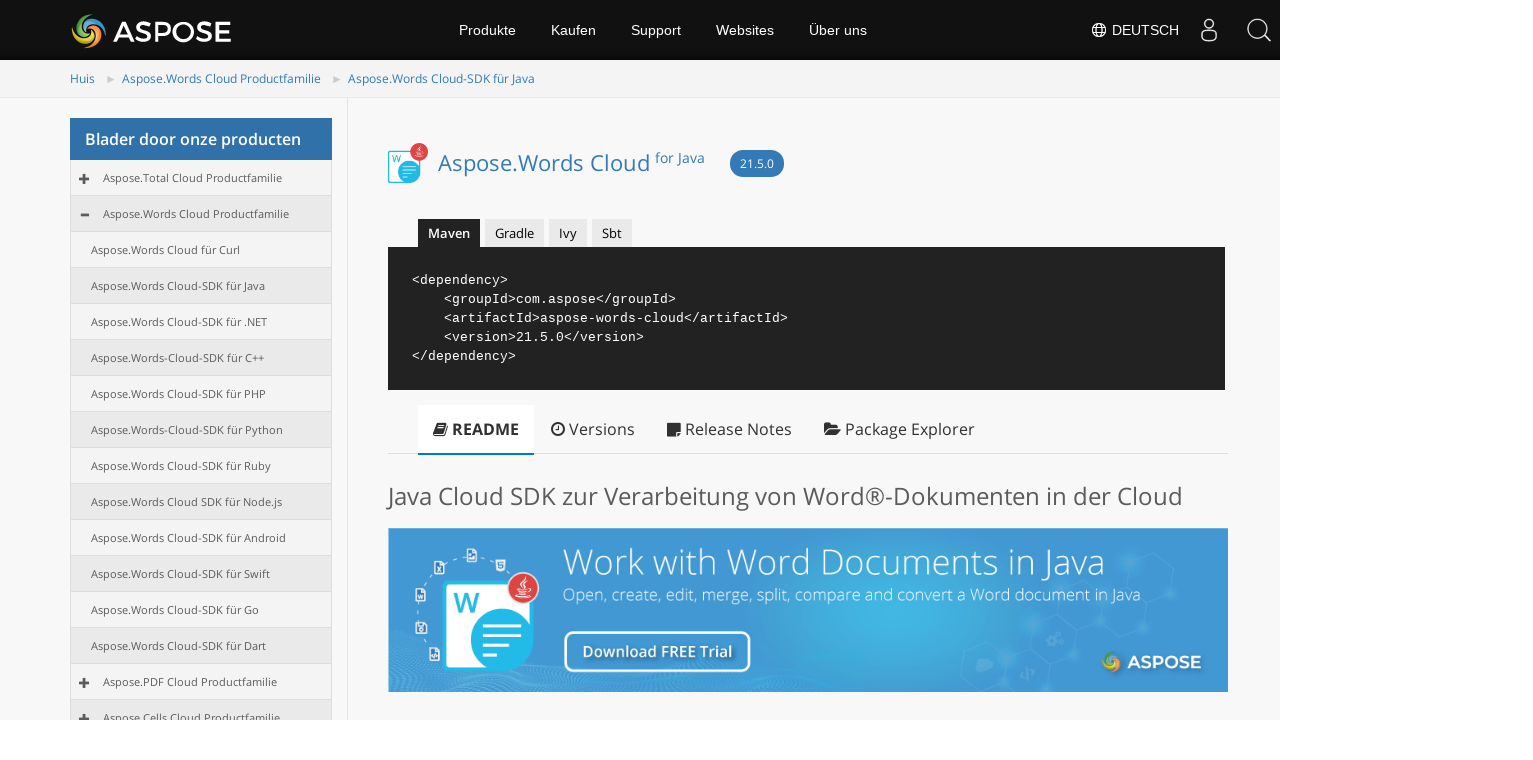

--- FILE ---
content_type: text/html
request_url: https://releases.aspose.cloud/de/words/java/21-5-0/
body_size: 9613
content:
<!doctype html><html class=no-js lang=de><head><meta charset=utf-8><meta http-equiv=x-ua-compatible content="IE=edge"><title>Aspose.Words Cloud 21.5.0 | Java SDK zur Verarbeitung von Word-Formaten</title><meta name=description content="Java REST API to create, edit, convert, & view Word & OpenOffice documents. Work with text, images, forms, tables, OfficeMath, classification, track changes."><meta name=viewport content="width=device-width,minimum-scale=1"><link rel=canonical href=https://releases.aspose.cloud/de/words/java/21-5-0/><link rel=alternate hreflang=x-default href=https://releases.aspose.cloud/words/java/21-5-0/><link rel=alternate hreflang=de href=https://releases.aspose.cloud/de/words/java/21-5-0/><link rel=alternate hreflang=fr href=https://releases.aspose.cloud/fr/words/java/21-5-0/><link rel=alternate hreflang=ru href=https://releases.aspose.cloud/ru/words/java/21-5-0/><link rel=alternate hreflang=zh href=https://releases.aspose.cloud/zh/words/java/21-5-0/><link rel=alternate hreflang=ja href=https://releases.aspose.cloud/ja/words/java/21-5-0/><link rel=alternate hreflang=pt href=https://releases.aspose.cloud/pt/words/java/21-5-0/><link rel=alternate hreflang=el href=https://releases.aspose.cloud/el/words/java/21-5-0/><link rel=alternate hreflang=es href=https://releases.aspose.cloud/es/words/java/21-5-0/><link rel=alternate hreflang=id href=https://releases.aspose.cloud/id/words/java/21-5-0/><link rel=alternate hreflang=tr href=https://releases.aspose.cloud/tr/words/java/21-5-0/><meta name=robots content="index, follow"><link rel=apple-touch-icon sizes=180x180 href=/res_repo/apple-touch-icon.png><link rel=icon type=image/png href=/res_repo/favicon-32x32.png sizes=32x32><link rel=icon type=image/png href=/res_repo/favicon-16x16.png sizes=16x16><link rel=mask-icon href=/res_repo/safari-pinned-tab.svg color=#0594cb><meta name=theme-color content="#ffffff"><meta property="og:title" content="Aspose.Words Cloud 21.5.0 | Java SDK zur Verarbeitung von Word-Formaten "><meta property="og:description" content="Java REST API to create, edit, convert, & view Word & OpenOffice documents. Work with text, images, forms, tables, OfficeMath, classification, track changes."><meta property="og:type" content="article"><meta property="og:url" content="https://releases.aspose.cloud/de/words/java/21-5-0/"><meta itemprop=name content="Aspose.Words Cloud 21.5.0 | Java SDK zur Verarbeitung von Word-Formaten"><meta itemprop=description content="Java REST API to create, edit, convert, & view Word & OpenOffice documents. Work with text, images, forms, tables, OfficeMath, classification, track changes."><meta itemprop=wordCount content="553"><meta name=twitter:card content="summary"><meta name=twitter:title content="Aspose.Words Cloud 21.5.0 | Java SDK zur Verarbeitung von Word-Formaten"><meta name=twitter:description content="Java REST API to create, edit, convert, & view Word & OpenOffice documents. Work with text, images, forms, tables, OfficeMath, classification, track changes."><script async src="https://www.googletagmanager.com/gtag/js?id=G-DNRMJYYTHM"></script>
<script>window.dataLayer=window.dataLayer||[];function gtag(){dataLayer.push(arguments)}gtag("js",new Date),gtag("config","G-DNRMJYYTHM")</script><link href=/css/bootstrap.css rel=stylesheet type=text/css><script src=https://releases.aspose.cloud/res_repo/js/jquery-1.10.2.min.js></script></head><body><div id=header></div><div class=downloadpage><div class="container-fluid no-hdr hide"><div class=container><div class=row><div class="col-md-12 title2"><div class="col-md-8 pd-lr"></div><div class="col-md-3 pull-right searchbartop"><div class=topformsearch><input id=txtMainSearch type=text placeholder="Search here..." class=hide><div class=search-dropdown></div></div></div></div></div></div></div><div class="container-fluid bcrumb1"><div id=sticky1 class=stickytopheight>&nbsp;</div><div class=container><div class=moduletable><ul id=dvBC class=breadcrumb><li><a href=https://releases.aspose.cloud/de/>Huis</a><span class=divider></span></li><li><a href=https://releases.aspose.cloud/de/words/>Aspose.Words Cloud Productfamilie </a><span class=divider></span></li><li><a href=https://releases.aspose.cloud/de/words/java/>Aspose.Words Cloud-SDK für Java </a><span class=divider></span></li></ul></div></div></div><div class="container-fluid content2 vpanel-left"><div class=container><div class=row><div class="col-md-3 vpanel tree-section"><p class=list-title>Blader door onze producten<button type=button class=treeview-toggle> <span class=sr-only>Toggle navigation</span> <span class="icon expand-icon glyphicon glyphicon-hide"></span></button></p><div id=tree class="treeview hidetree"></div></div><div class="col-md-9 lhs1 col-xs-12 mobilehide node-section"><div class=box1><section role=main class="container main-container page-package-details"><div class=row><div class="col-sm-9 package-details-main"><div class=package-header><div class=package-title><h1><span class=pull-left><img class="package-icon img-responsive" aria-hidden=true alt="Aspose.Words Cloud" src=/res_repo/img/aspose_words-for-java.png></span>
<span class=title tabindex=0><a href=/de/words/java/ title="Aspose.Words Cloud">Aspose.Words Cloud <span>for Java</span></a></span>
<span class=version-title tabindex=0><a href=/de/words/java/21-5-0/ title=21.5.0>21.5.0</a></span></h1></div><div class="tabs install-tabs"><ul class="nav nav-tabs" role=tablist><li role=presentation class=active><a href=#package-manager aria-expanded=true id=package-manager-tab class=package-manager-tab aria-selected=true aria-controls=package-manager role=tab data-toggle=tab title="Switch to tab panel which contains package installation command for Package Manager">Maven</a></li><li role=presentation><a href=#dotnet-cli aria-expanded=false id=dotnet-cli-tab class=package-manager-tab aria-selected=false aria-controls=dotnet-cli role=tab data-toggle=tab title="Switch to tab panel which contains package installation command for .NET CLI">Gradle</a></li><li role=presentation><a href=#package-reference aria-expanded=false id=package-reference-tab class=package-manager-tab aria-selected=false aria-controls=package-reference role=tab data-toggle=tab title="Switch to tab panel which contains package installation command for PackageReference">Ivy</a></li><li role=presentation><a href=#paket-cli aria-expanded=false id=paket-cli-tab class=package-manager-tab aria-selected=false aria-controls=paket-cli role=tab data-toggle=tab title="Switch to tab panel which contains package installation command for Paket CLI">Sbt</a></li></ul><div class=tab-content><div role=tabpanel class="tab-pane active" id=package-manager><div><div class="install-script-row highlight"><pre class=install-script id=package-manager-text><code class=install-command-row>&lt;dependency&gt;
    &lt;groupId&gt;com.aspose&lt;/groupId&gt;
    &lt;artifactId&gt;aspose-words-cloud&lt;/artifactId&gt;
    &lt;version&gt;21.5.0&lt;/version&gt;
&lt;/dependency&gt;</code></pre><div class=copy-button><em>copied!</em>
&#160;</div></div></div></div><div role=tabpanel class=tab-pane id=dotnet-cli><div><div class="install-script-row highlight"><pre class=install-script id=dotnet-cli-text><code class=install-command-row>compile(group: 'com.aspose', name: 'aspose-words-cloud', version: '21.5.0')</code></pre><div class=copy-button><em>copied!</em>
&#160;</div></div></div></div><div role=tabpanel class=tab-pane id=package-reference><div><div class="install-script-row highlight"><pre class=install-script id=package-reference-text><code class=install-command-row>&lt;dependency org=&quot;com.aspose&quot; name=&quot;aspose-words-cloud&quot; rev=&quot;21.5.0&quot;&gt;
    &lt;artifact name=&quot;aspose-words-cloud&quot; ext=&quot;jar&quot;/&gt;
&lt;/dependency&gt;</code></pre><div class=copy-button><em>copied!</em>
&#160;</div></div></div></div><div role=tabpanel class=tab-pane id=paket-cli><div><div class="install-script-row highlight"><pre class=install-script id=paket-cli-text><code class=install-command-row>libraryDependencies += "com.aspose" % "aspose-words-cloud" % "21.5.0"</code></pre><div class=copy-button><em>copied!</em>
&#160;</div></div></div></div></div></div></div><div class=body-tabs><ul class="nav nav-tabs" role=tablist><li role=presentation class=active id=show-readme-container><a href=#readme-tab role=tab data-toggle=tab id=readme-body-tab class=body-tab aria-controls=readme-tab aria-expanded=true aria-selected=true><i class="fa fa-book" aria-hidden=true></i>
README</a></li><li role=presentation><a href=#versions-tab role=tab data-toggle=tab id=versions-body-tab class=body-tab aria-controls=versions-tab aria-expanded=false aria-selected=false><i class="fa-clock-o fa" aria-hidden=true></i>
Versions</a></li><li role=presentation><a href=#releasenotes-tab role=tab data-toggle=tab id=releasenotes-body-tab class=body-tab aria-controls=releasenotes-tab aria-expanded=false aria-selected=false><i class="fa-sticky-note fa" aria-hidden=true></i>
Release Notes</a></li><li role=presentation><a href=#packageexplorer-tab role=tab data-toggle=tab id=packageexplorer-body-tab class=body-tab aria-controls=packageexplorer-tab aria-expanded=false aria-selected=false><i class="fa-folder-open fa" aria-hidden=true></i>
Package Explorer</a></li></ul></div><div class="tab-content body-tab-content"><div role=tabpanel class="tab-pane active" id=readme-tab><div class=readme-common><div id=readme-container><p><h1 id=java-cloud-sdk-zur-verarbeitung-von-word-dokumenten-in-der-cloud>Java Cloud SDK zur Verarbeitung von Word®-Dokumenten in der Cloud</h1><p><a href=./><img src=/res_repo/img/aspose_words-cloud-for-java-banner.png alt=banner></a></p><p><a href=https://products.aspose.cloud/words/java/>Product Page</a> | <a href=https://docs.aspose.cloud/words/>Documentation</a> | <a href=https://products.aspose.app/words/family>Live Demo</a> | <a href=https://apireference.aspose.cloud/words/>Swagger UI</a> | <a href=https://github.com/aspose-words-cloud/aspose-words-cloud-java>Code Samples</a> | <a href=https://blog.aspose.cloud/category/words/>Blog</a> | <a href=https://forum.aspose.cloud/c/words/17>Free Support</a> | <a href=https://dashboard.aspose.cloud/#/apps>Free Trial</a></p><p><a href=https://products.aspose.cloud/words/java/>Aspose.Words Cloud SDK for Java</a> hilft Ihnen, mit Word®- und OpenOffice-Dokumentformaten in Ihren Cloud-basierten Java-Apps zu arbeiten, ohne Software von Drittanbietern zu installieren. Es ist ein Wrapper um <a href=https://products.aspose.cloud/words/family/>Aspose.Words Cloud REST APIs</a>.</p><h2 id=cloud-word-dokumentenverarbeitungsfunktion>Cloud Word® Dokumentenverarbeitungsfunktion</h2><ul><li>Dokumentformularfelder hinzufügen und aktualisieren.</li><li>Schriftarten-Cache zurücksetzen.</li><li>Listen in Word®-Dokumente einfügen und aktualisieren.</li><li><a href=https://docs.aspose.cloud/words/report/build-online/>Generate reports</a> basierend auf Datenquellen wie JSON.</li><li>Erstellen und konfigurieren Sie verschiedene Tabellenelemente (Zeile, Spalte, Rahmen, Eigenschaften).</li><li>Fügen Sie Fußnoten, Hyperlinks, Seitenzahlen, Absätze und Bereiche von Dokumenten hinzu, aktualisieren oder löschen Sie sie.</li><li>Erhalten oder entfernen Sie OfficeMath-Objekte aus Dokumenten.</li><li>Importieren und exportieren Sie Dokumente in; DOC, DOCX, PDF, RTF, DOT, DOTX, ODT, OTT, HTML, MHTML, XML und TXT.</li><li>Dokumenttyp automatisch erkennen und ihm die richtige Klassifizierungskategorie (Dokument, Text) zuweisen.</li><li>Dokumentkommentare hinzufügen, aktualisieren und löschen.</li><li>Verfolgen Sie Änderungen innerhalb des Dokumentinhalts (Texthinzufügungen, Löschungen und Formatänderungen).</li><li>Fügen Sie benutzerdefinierte XML-Teile innerhalb des Dokuments ein, aktualisieren oder löschen Sie sie.</li><li><a href=https://docs.aspose.cloud/words/convert/pdf-to-word/>Built-in PDF to Word file format conversion engine</a>, das Formatierungen, Bilder, Tabellen und Vektoren korrekt konvertiert.</li></ul><h2 id=cloud-dokumentformate-lesen-und-schreiben>Cloud-Dokumentformate lesen und schreiben</h2><p><strong>Microsoft Word®:</strong> DOC, DOCX, DOCM, DOT, DOTX, DOTM, FlatOpc, FlatOpcMacroEnabled, FlatOpcTemplate, FlatOpcTemplateMacroEnabled, WordML, RTF<br><strong>OpenOffice®:</strong> ODT, OTT<br><strong>Web:</strong> HTML, MHTML<br><strong>Text:</strong> TXT<br><strong>Festes Layout:</strong> PDF<br><strong>Abschlag:</strong> MD</p><h2 id=cloud-dokument-speichern-unter>Cloud-Dokument speichern unter</h2><p><strong>Festes Layout:</strong> XPS<br><strong>Vektor:</strong> SVG, EMF<br><strong>eBook:</strong> EPUB<br><strong>PostScript:</strong> PS<br><strong>Druckersteuerungssprache:</strong> PCL<br><strong>Bilder:</strong> TIFF, PNG, BMP, JPEG, GIF<br><strong>Andere:</strong> XamlFixed, XamlFlow, XamlFlowPack, HtmlFixed, OpenXPS</p><h2 id=dokumentformate-lesen>Dokumentformate lesen</h2><p><strong>Microsoft Word®:</strong> DocPreWord60<br><strong>eBooks:</strong> MOBI, CHM</p><h2 id=anforderungen>Anforderungen</h2><p>Zum Erstellen der API-Client-Bibliothek ist Folgendes erforderlich:</p><ol><li>Java 1.7+</li><li>Maven</li><li>Referenzpakete</li></ol><h2 id=voraussetzungen>Voraussetzungen</h2><p>Um Aspose.Words Cloud SDK für Java zu verwenden, müssen Sie ein Konto bei <a href=https://www.aspose.cloud>Aspose Cloud</a> registrieren und die Client-ID und das Client-Geheimnis unter <a href=https://dashboard.aspose.cloud/applications>Cloud Dashboard</a> suchen/erstellen. Es ist ein kostenloses Kontingent verfügbar. Weitere Einzelheiten finden Sie unter <a href=https://purchase.aspose.cloud/pricing>Aspose Cloud Pricing</a>.</p><h2 id=installation>Installation</h2><h3 id=von-maven-installieren>Von Maven installieren</h3><p>Fügen Sie das Aspose Cloud-Repository zu Ihrer Anwendung pom.xml hinzu</p><div class=highlight><pre tabindex=0 style=color:#f8f8f2;background-color:#272822;-moz-tab-size:4;-o-tab-size:4;tab-size:4><code class=language-xml data-lang=xml><span style=display:flex><span><span style=color:#f92672>&lt;repositories&gt;</span>
</span></span><span style=display:flex><span>    <span style=color:#f92672>&lt;repository&gt;</span>
</span></span><span style=display:flex><span>        <span style=color:#f92672>&lt;id&gt;</span>AsposeJavaAPI<span style=color:#f92672>&lt;/id&gt;</span>
</span></span><span style=display:flex><span>        <span style=color:#f92672>&lt;name&gt;</span>Aspose Java API<span style=color:#f92672>&lt;/name&gt;</span>
</span></span><span style=display:flex><span>        <span style=color:#f92672>&lt;url&gt;</span>https://releases.aspose.cloud/java/repo/<span style=color:#f92672>&lt;/url&gt;</span>
</span></span><span style=display:flex><span>    <span style=color:#f92672>&lt;/repository&gt;</span>
</span></span><span style=display:flex><span><span style=color:#f92672>&lt;/repositories&gt;</span>
</span></span></code></pre></div><h3 id=von-der-quelle-installieren>Von der Quelle installieren</h3><p>Um die API-Clientbibliothek in Ihrem lokalen Maven-Repository zu installieren, führen Sie einfach Folgendes aus:</p><div class=highlight><pre tabindex=0 style=color:#f8f8f2;background-color:#272822;-moz-tab-size:4;-o-tab-size:4;tab-size:4><code class=language-shell data-lang=shell><span style=display:flex><span>mvn clean install
</span></span></code></pre></div><p>Um es stattdessen in einem Remote-Maven-Repository bereitzustellen, konfigurieren Sie die Einstellungen des Repositorys und führen Sie Folgendes aus:</p><div class=highlight><pre tabindex=0 style=color:#f8f8f2;background-color:#272822;-moz-tab-size:4;-o-tab-size:4;tab-size:4><code class=language-shell data-lang=shell><span style=display:flex><span>mvn clean deploy
</span></span></code></pre></div><p>Weitere Informationen finden Sie unter <a href=http://central.sonatype.org/pages/ossrh-guide.html>OSSRH Guide</a>.</p><h3 id=maven-benutzer>Maven-Benutzer</h3><p>Fügen Sie diese Abhängigkeit zum POM Ihres Projekts hinzu:</p><div class=highlight><pre tabindex=0 style=color:#f8f8f2;background-color:#272822;-moz-tab-size:4;-o-tab-size:4;tab-size:4><code class=language-xml data-lang=xml><span style=display:flex><span><span style=color:#f92672>&lt;dependencies&gt;</span>
</span></span><span style=display:flex><span>    <span style=color:#f92672>&lt;dependency&gt;</span>
</span></span><span style=display:flex><span>        <span style=color:#f92672>&lt;groupId&gt;</span>com.aspose<span style=color:#f92672>&lt;/groupId&gt;</span>
</span></span><span style=display:flex><span>        <span style=color:#f92672>&lt;artifactId&gt;</span>aspose-words-cloud<span style=color:#f92672>&lt;/artifactId&gt;</span>
</span></span><span style=display:flex><span>        <span style=color:#f92672>&lt;version&gt;</span>22.5.0<span style=color:#f92672>&lt;/version&gt;</span>
</span></span><span style=display:flex><span>    <span style=color:#f92672>&lt;/dependency&gt;</span>
</span></span><span style=display:flex><span><span style=color:#f92672>&lt;/dependencies&gt;</span>
</span></span></code></pre></div><h3 id=andere>Andere</h3><p>Generieren Sie zunächst das JAR, indem Sie Folgendes ausführen:</p><div class=highlight><pre tabindex=0 style=color:#f8f8f2;background-color:#272822;-moz-tab-size:4;-o-tab-size:4;tab-size:4><code class=language-shell data-lang=shell><span style=display:flex><span>mvn clean package
</span></span></code></pre></div><p>Installieren Sie dann manuell die folgenden JARs:</p><ul><li><code>target/aspose-words-cloud-22.5.0.jar</code></li><li><code>target/lib/*.jar</code></li></ul><h2 id=loslegen>Loslegen</h2><div class=highlight><pre tabindex=0 style=color:#f8f8f2;background-color:#272822;-moz-tab-size:4;-o-tab-size:4;tab-size:4><code class=language-java data-lang=java><span style=display:flex><span>        <span style=color:#75715e>// Start README example
</span></span></span><span style=display:flex><span><span style=color:#75715e></span>
</span></span><span style=display:flex><span>        <span style=color:#75715e>// if baseUrl is null, WordsApi uses default https://api.aspose.cloud 
</span></span></span><span style=display:flex><span><span style=color:#75715e></span>        WordsApi wordsApi <span style=color:#f92672>=</span> <span style=color:#66d9ef>new</span> WordsApi<span style=color:#f92672>(</span>clientId<span style=color:#f92672>,</span> clientSecret<span style=color:#f92672>,</span> baseUrl<span style=color:#f92672>);</span>
</span></span><span style=display:flex><span>
</span></span><span style=display:flex><span>        String localPath <span style=color:#f92672>=</span> PathUtil<span style=color:#f92672>.</span><span style=color:#a6e22e>get</span><span style=color:#f92672>(</span>localFolder<span style=color:#f92672>,</span> fileName<span style=color:#f92672>);</span>
</span></span><span style=display:flex><span>        String remotePath <span style=color:#f92672>=</span> PathUtil<span style=color:#f92672>.</span><span style=color:#a6e22e>get</span><span style=color:#f92672>(</span>remoteFolder<span style=color:#f92672>,</span> remoteName<span style=color:#f92672>);</span>
</span></span><span style=display:flex><span>
</span></span><span style=display:flex><span>        UploadFileRequest uploadRequest <span style=color:#f92672>=</span> <span style=color:#66d9ef>new</span> UploadFileRequest<span style=color:#f92672>(</span>Files<span style=color:#f92672>.</span><span style=color:#a6e22e>readAllBytes</span><span style=color:#f92672>(</span>Paths<span style=color:#f92672>.</span><span style=color:#a6e22e>get</span><span style=color:#f92672>(</span>localPath<span style=color:#f92672>)),</span> remotePath<span style=color:#f92672>,</span> <span style=color:#66d9ef>null</span><span style=color:#f92672>);</span>
</span></span><span style=display:flex><span>        <span style=color:#75715e>//wordsApi.uploadFile(uploadRequest);
</span></span></span><span style=display:flex><span><span style=color:#75715e></span>
</span></span><span style=display:flex><span>        DeleteWatermarkRequest request <span style=color:#f92672>=</span> <span style=color:#66d9ef>new</span> DeleteWatermarkRequest<span style=color:#f92672>(</span>remoteName<span style=color:#f92672>,</span> remoteFolder<span style=color:#f92672>,</span> <span style=color:#66d9ef>null</span><span style=color:#f92672>,</span> <span style=color:#66d9ef>null</span><span style=color:#f92672>,</span> <span style=color:#66d9ef>null</span><span style=color:#f92672>,</span> <span style=color:#66d9ef>null</span><span style=color:#f92672>,</span> <span style=color:#66d9ef>null</span><span style=color:#f92672>,</span> <span style=color:#66d9ef>null</span><span style=color:#f92672>);</span>
</span></span><span style=display:flex><span>        <span style=color:#75715e>//DocumentResponse result = wordsApi.deleteWatermark(request);
</span></span></span><span style=display:flex><span><span style=color:#75715e></span>
</span></span><span style=display:flex><span>        <span style=color:#75715e>// End README example
</span></span></span></code></pre></div><h2 id=lizenzierung>Lizenzierung</h2><p>Alle Aspose.Words Cloud SDKs, Hilfsskripte und Vorlagen sind unter <a href=https://github.com/aspose-words-cloud/aspose-words-cloud-java/blob/master/LICENSE>MIT License</a> lizenziert.</p><h2 id=autorisierung--authentifizierung>Autorisierung & Authentifizierung</h2><p><a href=https://docs.aspose.cloud/total/getting-started/rest-api-overview/authenticating-api-requests/>Authentication schemes</a> definiert für die API ist wie folgt:</p><h3 id=jwt>JWT</h3><ul><li><strong>Typ</strong>: OAuth</li><li><strong>Durchfluss</strong>: Anwendung</li><li><strong>Autorisierungs-URL</strong>:<a href=https://api.aspose.cloud/connect/token>https://api.aspose.cloud/connect/token</a></li></ul><h2 id=empfehlung>Empfehlung</h2><p>Es wird empfohlen, in einer Multithread-Umgebung pro Thread eine Instanz von „ApiClient“ zu erstellen, um potenzielle Probleme zu vermeiden.</p><p><a href=https://products.aspose.cloud/words/java/>Product Page</a> | <a href=https://docs.aspose.cloud/words/>Documentation</a> | <a href=https://products.aspose.app/words/family>Live Demo</a> | <a href=https://apireference.aspose.cloud/words/>Swagger UI</a> | <a href=https://github.com/aspose-words-cloud/aspose-words-cloud-java>Code Samples</a> | <a href=https://blog.aspose.cloud/category/words/>Blog</a> | <a href=https://forum.aspose.cloud/c/words/17>Free Support</a> | <a href=https://dashboard.aspose.cloud/#/apps>Free Trial</a></p></p></div></div></div><div role=tabpanel class=tab-pane id=versions-tab><div class=version-history id=version-history><table aria-label class="table borderless"><thead><tr><th scope=col>Version</th><th scope=col>Release Date</th></tr></thead><tbody class=no-border><tr class=bg-info><td><a href=/de/words/java/22-11-0/ title=22.11.0>22.11.0</a></td><td tabindex=0><span data-datetime=2022-02-28T09:13:54.5200000>16. November 2022</span></td></tr><tr class=bg-info><td><a href=/de/words/java/22-10-0/ title=22.10.0>22.10.0</a></td><td tabindex=0><span data-datetime=2022-02-28T09:13:54.5200000>17. Oktober 2022</span></td></tr><tr class=bg-info><td><a href=/de/words/java/22-9-0/ title=22.9.0>22.9.0</a></td><td tabindex=0><span data-datetime=2022-02-28T09:13:54.5200000>8. September 2022</span></td></tr><tr class=bg-info><td><a href=/de/words/java/22-8-0/ title=22.8.0>22.8.0</a></td><td tabindex=0><span data-datetime=2022-02-28T09:13:54.5200000>12. August 2022</span></td></tr><tr class=bg-info><td><a href=/de/words/java/22-7-0/ title=22.7.0>22.7.0</a></td><td tabindex=0><span data-datetime=2022-02-28T09:13:54.5200000>14. Juli 2022</span></td></tr><tr class=bg-info><td><a href=/de/words/java/22-6-0/ title=22.6.0>22.6.0</a></td><td tabindex=0><span data-datetime=2022-02-28T09:13:54.5200000>16. Juni 2022</span></td></tr><tr class=bg-info><td><a href=/de/words/java/22-5-0/ title=22.5.0>22.5.0</a></td><td tabindex=0><span data-datetime=2022-02-28T09:13:54.5200000>18. Mai 2022</span></td></tr><tr class=bg-info><td><a href=/de/words/java/22-4-0/ title=22.4.0>22.4.0</a></td><td tabindex=0><span data-datetime=2022-02-28T09:13:54.5200000>14. April 2022</span></td></tr><tr class=bg-info><td><a href=/de/words/java/22-3-0/ title=22.3.0>22.3.0</a></td><td tabindex=0><span data-datetime=2022-02-28T09:13:54.5200000>5. März 2022</span></td></tr><tr class=bg-info><td><a href=/de/words/java/22-2-0/ title=22.2.0>22.2.0</a></td><td tabindex=0><span data-datetime=2022-02-28T09:13:54.5200000>15. Februar 2022</span></td></tr><tr class=bg-info><td><a href=/de/words/java/22-1-0/ title=22.1.0>22.1.0</a></td><td tabindex=0><span data-datetime=2022-02-28T09:13:54.5200000>19. Januar 2022</span></td></tr><tr class=bg-info><td><a href=/de/words/java/21-12-0/ title=21.12.0>21.12.0</a></td><td tabindex=0><span data-datetime=2022-02-28T09:13:54.5200000>8. Dezember 2021</span></td></tr><tr class=bg-info><td><a href=/de/words/java/21-11-0/ title=21.11.0>21.11.0</a></td><td tabindex=0><span data-datetime=2022-02-28T09:13:54.5200000>12. November 2021</span></td></tr><tr class=bg-info><td><a href=/de/words/java/21-10-0/ title=21.10.0>21.10.0</a></td><td tabindex=0><span data-datetime=2022-02-28T09:13:54.5200000>19. Oktober 2021</span></td></tr><tr class=bg-info><td><a href=/de/words/java/21-9-0/ title=21.9.0>21.9.0</a></td><td tabindex=0><span data-datetime=2022-02-28T09:13:54.5200000>16. September 2021</span></td></tr><tr class=bg-info><td><a href=/de/words/java/21-8-0/ title=21.8.0>21.8.0</a></td><td tabindex=0><span data-datetime=2022-02-28T09:13:54.5200000>27. August 2021</span></td></tr><tr class=bg-info><td><a href=/de/words/java/21-7-0/ title=21.7.0>21.7.0</a></td><td tabindex=0><span data-datetime=2022-02-28T09:13:54.5200000>5. August 2021</span></td></tr><tr class=bg-info><td><a href=/de/words/java/21-6-0/ title=21.6.0>21.6.0</a></td><td tabindex=0><span data-datetime=2022-02-28T09:13:54.5200000>1. Juli 2021</span></td></tr><tr class=bg-info><td><a href=/de/words/java/21-5-0/ title=21.5.0>21.5.0</a></td><td tabindex=0><span data-datetime=2022-02-28T09:13:54.5200000>21. Mai 2021</span></td></tr><tr class=bg-info><td><a href=/de/words/java/21-4-0/ title=21.4.0>21.4.0</a></td><td tabindex=0><span data-datetime=2022-02-28T09:13:54.5200000>16. April 2021</span></td></tr><tr class=bg-info><td><a href=/de/words/java/21-3-0/ title=21.3.0>21.3.0</a></td><td tabindex=0><span data-datetime=2022-02-28T09:13:54.5200000>12. März 2021</span></td></tr><tr class=bg-info><td><a href=/de/words/java/21-2-0/ title=21.2.0>21.2.0</a></td><td tabindex=0><span data-datetime=2022-02-28T09:13:54.5200000>11. Februar 2021</span></td></tr><tr class=bg-info><td><a href=/de/words/java/21-1-0/ title=21.1.0>21.1.0</a></td><td tabindex=0><span data-datetime=2022-02-28T09:13:54.5200000>18. Januar 2021</span></td></tr><tr class=bg-info><td><a href=/de/words/java/20-11-0/ title=20.11.0>20.11.0</a></td><td tabindex=0><span data-datetime=2022-02-28T09:13:54.5200000>19. November 2020</span></td></tr><tr class=bg-info><td><a href=/de/words/java/20-10-0/ title=20.10.0>20.10.0</a></td><td tabindex=0><span data-datetime=2022-02-28T09:13:54.5200000>20. Oktober 2020</span></td></tr><tr class=bg-info><td><a href=/de/words/java/20-9-0/ title=20.9.0>20.9.0</a></td><td tabindex=0><span data-datetime=2022-02-28T09:13:54.5200000>4. September 2020</span></td></tr><tr class=bg-info><td><a href=/de/words/java/20-8-0/ title=20.8.0>20.8.0</a></td><td tabindex=0><span data-datetime=2022-02-28T09:13:54.5200000>6. August 2020</span></td></tr><tr class=bg-info><td><a href=/de/words/java/20-7-0/ title=20.7.0>20.7.0</a></td><td tabindex=0><span data-datetime=2022-02-28T09:13:54.5200000>6. Juli 2020</span></td></tr><tr class=bg-info><td><a href=/de/words/java/20-6-0/ title=20.6.0>20.6.0</a></td><td tabindex=0><span data-datetime=2022-02-28T09:13:54.5200000>18. Juni 2020</span></td></tr><tr class=bg-info><td><a href=/de/words/java/20-5-0/ title=20.5.0>20.5.0</a></td><td tabindex=0><span data-datetime=2022-02-28T09:13:54.5200000>15. Mai 2020</span></td></tr><tr class=bg-info><td><a href=/de/words/java/1-0-0/ title=1.0.0>1.0.0</a></td><td tabindex=0><span data-datetime=2022-02-28T09:13:54.5200000>12. Mai 2020</span></td></tr><tr class=bg-info><td><a href=/de/words/java/1-0-1/ title=1.0.1>1.0.1</a></td><td tabindex=0><span data-datetime=2022-02-28T09:13:54.5200000>12. Mai 2020</span></td></tr><tr class=bg-info><td><a href=/de/words/java/1-0-3/ title=1.0.3>1.0.3</a></td><td tabindex=0><span data-datetime=2022-02-28T09:13:54.5200000>12. Mai 2020</span></td></tr><tr class=bg-info><td><a href=/de/words/java/1-0-4/ title=1.0.4>1.0.4</a></td><td tabindex=0><span data-datetime=2022-02-28T09:13:54.5200000>12. Mai 2020</span></td></tr><tr class=bg-info><td><a href=/de/words/java/1-0-5/ title=1.0.5>1.0.5</a></td><td tabindex=0><span data-datetime=2022-02-28T09:13:54.5200000>12. Mai 2020</span></td></tr><tr class=bg-info><td><a href=/de/words/java/1-0-7/ title=1.0.7>1.0.7</a></td><td tabindex=0><span data-datetime=2022-02-28T09:13:54.5200000>12. Mai 2020</span></td></tr><tr class=bg-info><td><a href=/de/words/java/1-0-8/ title=1.0.8>1.0.8</a></td><td tabindex=0><span data-datetime=2022-02-28T09:13:54.5200000>12. Mai 2020</span></td></tr><tr class=bg-info><td><a href=/de/words/java/20-4-0/ title=20.4.0>20.4.0</a></td><td tabindex=0><span data-datetime=2022-02-28T09:13:54.5200000>8. April 2020</span></td></tr><tr class=bg-info><td><a href=/de/words/java/20-3-0/ title=20.3.0>20.3.0</a></td><td tabindex=0><span data-datetime=2022-02-28T09:13:54.5200000>19. März 2020</span></td></tr><tr class=bg-info><td><a href=/de/words/java/20-1-0/ title=20.1.0>20.1.0</a></td><td tabindex=0><span data-datetime=2022-02-28T09:13:54.5200000>22. Januar 2020</span></td></tr><tr class=bg-info><td><a href=/de/words/java/19-12-0/ title=19.12.0>19.12.0</a></td><td tabindex=0><span data-datetime=2022-02-28T09:13:54.5200000>28. Dezember 2019</span></td></tr><tr class=bg-info><td><a href=/de/words/java/19-10-0/ title=19.10.0>19.10.0</a></td><td tabindex=0><span data-datetime=2022-02-28T09:13:54.5200000>20. November 2019</span></td></tr><tr class=bg-info><td><a href=/de/words/java/19-2-0/ title=19.2.0>19.2.0</a></td><td tabindex=0><span data-datetime=2022-02-28T09:13:54.5200000>11. März 2019</span></td></tr><tr class=bg-info><td><a href=/de/words/java/18-9-0/ title=18.9.0>18.9.0</a></td><td tabindex=0><span data-datetime=2022-02-28T09:13:54.5200000>8. Oktober 2018</span></td></tr><tr class=bg-info><td><a href=/de/words/java/18-8-0/ title=18.8.0>18.8.0</a></td><td tabindex=0><span data-datetime=2022-02-28T09:13:54.5200000>17. September 2018</span></td></tr></tbody></table></div></div><div role=tabpanel class=tab-pane id=releasenotes-tab><div class=readme-common><div id=readme-container><p></br><a href=https://releases.aspose.cloud/words/release-notes/2021/aspose-words-cloud-21-5-release-notes/ title="Aspose.Words-Wolke | Java SDK zum Verarbeiten von Cloud-Dokumenten 21.5.0 Release Notes">Aspose.Words Cloud for Java 21.5.0 Release Notes</a></p></div></div></div><div role=tabpanel class=tab-pane id=packageexplorer-tab><div class=version-history id=package-history><table aria-label class="table borderless"><thead><tr><th scope=col>File</th><th scope=col>Classifier</th><th scope=col>Size</th></tr></thead><tbody class=no-border><tr class=bg-info><td><a href=https://releases.aspose.cloud/java/repo/com/aspose/aspose-words-cloud/21.5.0/aspose-words-cloud-21.5.0-sources.jar title=aspose-words-cloud-21.5.0-sources.jar>aspose-words-cloud-21.5.0-sources.jar</a></td><td tabindex=0><span data-datetime>sources</span></td><td tabindex=1><span data-datetime>1.37 MB</span></td></tr><tr class=bg-info><td><a href=https://releases.aspose.cloud/java/repo/com/aspose/aspose-words-cloud/21.5.0/aspose-words-cloud-21.5.0-tests.jar title=aspose-words-cloud-21.5.0-tests.jar>aspose-words-cloud-21.5.0-tests.jar</a></td><td tabindex=0><span data-datetime>tests</span></td><td tabindex=1><span data-datetime>126.06 KB</span></td></tr><tr class=bg-info><td><a href=https://releases.aspose.cloud/java/repo/com/aspose/aspose-words-cloud/21.5.0/aspose-words-cloud-21.5.0.jar title=aspose-words-cloud-21.5.0.jar>aspose-words-cloud-21.5.0.jar</a></td><td tabindex=0><span data-datetime></span></td><td tabindex=1><span data-datetime>2.32 MB</span></td></tr><tr class=bg-info><td><a href=https://releases.aspose.cloud/java/repo/com/aspose/aspose-words-cloud/21.5.0/aspose-words-cloud-21.5.0.pom title=aspose-words-cloud-21.5.0.pom>aspose-words-cloud-21.5.0.pom</a></td><td tabindex=0><span data-datetime></span></td><td tabindex=1><span data-datetime>11.28 KB</span></td></tr></tbody></table></div></div></div><hr><div class=tagwrapper><p><a href=https://search.aspose.cloud/q/aspose-java-rest-api.html title="Search for docx">Aspose Java REST API</a>
<a href=https://search.aspose.cloud/q/maven.html title="Search for docx">Maven</a>
<a href=https://search.aspose.cloud/q/sdk.html title="Search for docx">SDK</a>
<a href=https://search.aspose.cloud/q/java-sdk.html title="Search for docx">Java-SDK</a>
<a href=https://search.aspose.cloud/q/cloud.html title="Search for docx">Cloud</a>
<a href=https://search.aspose.cloud/q/rest.html title="Search for docx">REST</a>
<a href=https://search.aspose.cloud/q/rest-api.html title="Search for docx">REST API</a>
<a href=https://search.aspose.cloud/q/cloud-api.html title="Search for docx">Cloud API</a>
<a href=https://search.aspose.cloud/q/mit.html title="Search for docx">MIT</a>
<a href=https://search.aspose.cloud/q/jwt.html title="Search for docx">JWT</a>
<a href=https://search.aspose.cloud/q/oauth.html title="Search for docx">oauth</a>
<a href=https://search.aspose.cloud/q/aspose.total-cloud.html title="Search for docx">Aspose.Total Cloud</a>
<a href=https://search.aspose.cloud/q/aspose.words-cloud.html title="Search for docx">Aspose.Words Cloud</a>
<a href=https://search.aspose.cloud/q/word-java-rest-api.html title="Search for docx">word java REST API</a>
<a href=https://search.aspose.cloud/q/document.html title="Search for docx">document</a>
<a href=https://search.aspose.cloud/q/form-field.html title="Search for docx">form field</a>
<a href=https://search.aspose.cloud/q/font-cache.html title="Search for docx">font cache</a>
<a href=https://search.aspose.cloud/q/dont.html title="Search for docx">dont</a>
<a href=https://search.aspose.cloud/q/list.html title="Search for docx">list</a>
<a href=https://search.aspose.cloud/q/generate-report.html title="Search for docx">generate report</a>
<a href=https://search.aspose.cloud/q/report.html title="Search for docx">report</a>
<a href=https://search.aspose.cloud/q/footnote.html title="Search for docx">footnote</a>
<a href=https://search.aspose.cloud/q/hyperlink.html title="Search for docx">hyperlink</a>
<a href=https://search.aspose.cloud/q/page-number.html title="Search for docx">page number</a>
<a href=https://search.aspose.cloud/q/paragraph.html title="Search for docx">paragraph</a>
<a href=https://search.aspose.cloud/q/range.html title="Search for docx">range</a>
<a href=https://search.aspose.cloud/q/officemath.html title="Search for docx">OfficeMath</a>
<a href=https://search.aspose.cloud/q/comment.html title="Search for docx">comment</a>
<a href=https://search.aspose.cloud/q/classification.html title="Search for docx">classification</a>
<a href=https://search.aspose.cloud/q/formatting.html title="Search for docx">formatting</a>
<a href=https://search.aspose.cloud/q/image.html title="Search for docx">image</a>
<a href=https://search.aspose.cloud/q/table.html title="Search for docx">table</a>
<a href=https://search.aspose.cloud/q/vector.html title="Search for docx">vector</a>
<a href=https://search.aspose.cloud/q/doc.html title="Search for docx">DOC</a>
<a href=https://search.aspose.cloud/q/docx.html title="Search for docx">DOCX</a>
<a href=https://search.aspose.cloud/q/docm.html title="Search for docx">DOCM</a>
<a href=https://search.aspose.cloud/q/dot.html title="Search for docx">DOT</a>
<a href=https://search.aspose.cloud/q/dotx.html title="Search for docx">DOTX</a>
<a href=https://search.aspose.cloud/q/dotm.html title="Search for docx">DOTM</a>
<a href=https://search.aspose.cloud/q/flatopc.html title="Search for docx">FlatOpc</a>
<a href=https://search.aspose.cloud/q/flatopcmacroenabled.html title="Search for docx">FlatOpcMacroEnabled</a>
<a href=https://search.aspose.cloud/q/flatopctemplate.html title="Search for docx">FlatOpcTemplate</a>
<a href=https://search.aspose.cloud/q/flatopctemplatemacroenabled.html title="Search for docx">FlatOpcTemplateMacroEnabled</a>
<a href=https://search.aspose.cloud/q/wordml.html title="Search for docx">WordML</a>
<a href=https://search.aspose.cloud/q/rtf.html title="Search for docx">RTF</a>
<a href=https://search.aspose.cloud/q/odt.html title="Search for docx">ODT</a>
<a href=https://search.aspose.cloud/q/ott.html title="Search for docx">OTT</a>
<a href=https://search.aspose.cloud/q/html.html title="Search for docx">HTML</a>
<a href=https://search.aspose.cloud/q/mhtml.html title="Search for docx">MHTML</a>
<a href=https://search.aspose.cloud/q/txt.html title="Search for docx">TXT</a>
<a href=https://search.aspose.cloud/q/pdf.html title="Search for docx">PDF</a>
<a href=https://search.aspose.cloud/q/md.html title="Search for docx">MD</a>
<a href=https://search.aspose.cloud/q/markdown.html title="Search for docx">Markdown</a>
<a href=https://search.aspose.cloud/q/xps.html title="Search for docx">XPS</a>
<a href=https://search.aspose.cloud/q/svg.html title="Search for docx">SVG</a>
<a href=https://search.aspose.cloud/q/emf.html title="Search for docx">EMF</a>
<a href=https://search.aspose.cloud/q/ps.html title="Search for docx">PS</a>
<a href=https://search.aspose.cloud/q/postscript.html title="Search for docx">PostScript</a>
<a href=https://search.aspose.cloud/q/pcl.html title="Search for docx">PCL</a>
<a href=https://search.aspose.cloud/q/tiff.html title="Search for docx">TIFF</a>
<a href=https://search.aspose.cloud/q/png.html title="Search for docx">PNG</a>
<a href=https://search.aspose.cloud/q/bmp.html title="Search for docx">BMP</a>
<a href=https://search.aspose.cloud/q/jpeg.html title="Search for docx">JPEG</a>
<a href=https://search.aspose.cloud/q/gif.html title="Search for docx">GIF</a>
<a href=https://search.aspose.cloud/q/xamlfixed.html title="Search for docx">XamlFixed</a>
<a href=https://search.aspose.cloud/q/xamlflow.html title="Search for docx">XamlFlow</a>
<a href=https://search.aspose.cloud/q/xamlflowpack.html title="Search for docx">XamlFlowPack</a>
<a href=https://search.aspose.cloud/q/htmlfixed.html title="Search for docx">HtmlFixed</a>
<a href=https://search.aspose.cloud/q/openxps.html title="Search for docx">OpenXPS</a>
<a href=https://search.aspose.cloud/q/docpreword60.html title="Search for docx">DocPreWord60</a>
<a href=https://search.aspose.cloud/q/mobi.html title="Search for docx">MOBI</a>
<a href=https://search.aspose.cloud/q/chm.html title="Search for docx">CHM</a>
<a href=https://search.aspose.cloud/q/jar.html title="Search for docx">JAR</a></p></div></div></div></section></div></div></div></div></div></div><div id=dvHidden style=display:none></div><div id=footer></div><a class=backtop>&nbsp;</a><div id=DynabicMenuFooter></div><script type=text/javascript>const langarray=[];langarray.push("en"),langarray.push("de"),langarray.push("fr"),langarray.push("ru"),langarray.push("zh"),langarray.push("ja"),langarray.push("pt"),langarray.push("el"),langarray.push("es"),langarray.push("id"),langarray.push("tr")</script><script type=text/javascript>jQuery(document).ready(function(){let e=$(".nested").hide(),t=$(".treeview-animated-element");$(".treeview-animated-items-header").hover(function(){$(this).children.toggleClass("Mydiv")}),$(".treeview-animated-items-header").click(function(){return console.log("mala"),$this=$(this),console.log($this.attr("id")),$target=$this.siblings(".nested"),$pointerPlus=$this.children(".fa-plus"),$pointerMinus=$this.children(".fa-minus"),$pointerPlus.removeClass("fa-plus"),$pointerPlus.addClass("fa-minus"),$pointerMinus.removeClass("fa-minus"),$pointerMinus.addClass("fa-plus"),$this.toggleClass("open"),$target.hasClass("active")?$target.removeClass("active").slideUp():$target.addClass("active").slideDown(),!1})})</script><div class=lang-selector id=locale style=display:none!important><a><em class="flag-de flag-24"></em>&nbsp;Deutsch</a></div><div class="modal fade lanpopup" id=langModal tabindex=-1 aria-labelledby=langModalLabel data-nosnippet aria-modal=true role=dialog style=display:none><div class="modal-dialog modal-dialog-centered modal-lg"><div class=modal-content style=background-color:#343a40><a class=lang-close id=lang-close><img src=https://www.aspose.com/images/common/close.svg width=14 height=14 alt=Close></em></a><div class=modal-body><div class=rowbox><div class="col langbox"><a href=https://releases.aspose.cloud/words/java/21-5-0/ data-title=En class=langmenu><span><em class="flag-us flag-24"></em>&nbsp;English</span></a></div><div class="col langbox"><a href=https://releases.aspose.cloud/fr/words/java/21-5-0/ data-title=Fr class=langmenu><span><em class="flag-fr flag-24"></em>&nbsp;Français</span></a></div><div class="col langbox"><a href=https://releases.aspose.cloud/ru/words/java/21-5-0/ data-title=Ru class=langmenu><span><em class="flag-ru flag-24"></em>&nbsp;Русский</span></a></div><div class="col langbox"><a href=https://releases.aspose.cloud/zh/words/java/21-5-0/ data-title=Zh class=langmenu><span><em class="flag-cn flag-24"></em>&nbsp;简体中文</span></a></div><div class="col langbox"><a href=https://releases.aspose.cloud/ja/words/java/21-5-0/ data-title=Ja class=langmenu><span><em class="flag-jp flag-24"></em>&nbsp;日本</span></a></div><div class="col langbox"><a href=https://releases.aspose.cloud/pt/words/java/21-5-0/ data-title=Pt class=langmenu><span><em class="flag-pt flag-24"></em>&nbsp;Português</span></a></div><div class="col langbox"><a href=https://releases.aspose.cloud/el/words/java/21-5-0/ data-title=El class=langmenu><span><em class="flag-gr flag-24"></em>&nbsp;Ελληνικά</span></a></div><div class="col langbox"><a href=https://releases.aspose.cloud/es/words/java/21-5-0/ data-title=Es class=langmenu><span><em class="flag-es flag-24"></em>&nbsp;Español</span></a></div><div class="col langbox"><a href=https://releases.aspose.cloud/id/words/java/21-5-0/ data-title=Id class=langmenu><span><em class="flag-id flag-24"></em>&nbsp;Indonesia</span></a></div><div class="col langbox"><a href=https://releases.aspose.cloud/tr/words/java/21-5-0/ data-title=Tr class=langmenu><span><em class="flag-tr flag-24"></em>&nbsp;Türkçe</span></a></div></div></div></div></div></div></div><script defer>const langshowpop=document.getElementById("locale"),langhidepop=document.getElementById("lang-close");langshowpop.addEventListener("click",addClass,!1),langhidepop.addEventListener("click",removeClass,!1);function addClass(){var e=document.querySelector(".lanpopup");e.classList.toggle("show")}function removeClass(){var e=document.querySelector(".lanpopup");e.classList.remove("show")}</script><script defer>const observer=new MutationObserver((e,t)=>{const n=document.getElementById("DynabicMenuUserControls");if(n){const e=document.getElementById("locale");n.prepend(e),e.setAttribute("id","localswitch"),e.setAttribute("style","visibility:visible"),t.disconnect();return}});observer.observe(document,{childList:!0,subtree:!0})</script><link rel=stylesheet href=https://www.fileformat.com/css/locale.min.css><script>(function(e,t,n,s,o,i,a){e.ContainerizeMenuObject=o,e[o]=e[o]||function(){(e[o].q=e[o].q||[]).push(arguments)},e[o].l=1*new Date,i=t.createElement(n),a=t.getElementsByTagName(n)[0],i.async=1,i.src=s,a.parentNode.append(i)})(window,document,"script","https://menu.containerize.com/scripts/engine.min.js?v=1.0.1","asposecloud-de")</script><script src=https://releases.aspose.cloud/res_repo/js/highlight.min.js></script>
<script src=https://releases.aspose.cloud/res_repo/js/bootstrap.min.js></script>
<script src=/js/bundle.min.js></script>
<script src=/js/dynabic.treeview.js></script>
<script src=/js/treeviewmanager.js></script>
<script>hljs.highlightAll()</script><link rel=stylesheet type=text/css href=https://releases.aspose.cloud/res_repo/css/hugocustom.css><script>$(".btn-showside .mb-5").on("click",function(){$("main .flex .dn.db-l").toggleClass("showsidebar"),$("main .flex .w-100").toggleClass("noscroll")}),$(".btn-showmenu").on("click",function(){$("nav.bg-primary-color-dark").toggleClass("showmenu")}),$(".btn-plain").on("click",function(){$("main .flex .dn.db-l").removeClass("showsidebar"),$("main .flex .dn.db-l").removeClass("showsidebar"),$("nav.bg-primary-color-dark").removeClass("showmenu")}),$(".ss-bar ul li a[data-target]").on("click",function(){$(this).find(".i.fa-angle-down").hasClass("fa-angle-up")?$(this).find("i.fa-angle-down").removeClass("fa-angle-up"):$(this).find("i.fa-angle-down").toggleClass("fa-angle-up")}),$(".btn-showside").on("click",function(){$(".ss-bar").toggleClass("showsidebar")}),$(".btn-plain").on("click",function(){$(".ss-bar").removeClass("showsidebar")})</script><script>$(document).ready(function(){$("div pre").removeAttr("style");var e,t=$(location).attr("hash");"#package-explorer"==t&&(e=document.querySelector('.nav-tabs a[href="#packageexplorer-tab"]'),e&&e.click()),$('a:has(img[alt="banner"]').click(function(){event.preventDefault();var e=document.querySelector('.nav-tabs a[href="#packageexplorer-tab"]');e&&e.click()}),$(window).scroll(function(){$(this).scrollTop()>150?$(".backtop").fadeIn():$(".backtop").fadeOut()}),$(".backtop").click(function(){return $("html, body").animate({scrollTop:0},600),!1}),$(".linkshow").on("click",function(){$(this).find("i").toggleClass("fa-minus-square"),$(".linkshowbox").toggleClass("hide")}),document.querySelector("body").addEventListener("click",function(e){if(e.target.classList.contains("searchButton")){$(".ss-bar").removeClass("showsidebar");try{var t=$("input[name=q]").val();gtag("config","UA-3109235-3",{page_path:"/search/?q="+t})}catch{}}if(e.target.classList.contains("fa-search")){$(".ss-bar").removeClass("showsidebar");try{t=$("input[name=q]").val(),gtag("config","UA-3109235-3",{page_path:"/search/?q="+t})}catch{}}},!0)})</script><script>document.querySelectorAll("pre > code").forEach(e=>{const n=e.parentNode.parentNode,t=document.createElement("button");t.classList.add("copy-code"),t.innerHTML="copy";function s(){t.innerHTML="copied!",setTimeout(()=>{t.innerHTML="copy"},2e3)}t.addEventListener("click",t=>{if("clipboard"in navigator){navigator.clipboard.writeText(e.textContent),s();return}const n=document.createRange();n.selectNodeContents(e);const o=window.getSelection();o.removeAllRanges(),o.addRange(n);try{document.execCommand("copy"),s()}catch{}o.removeRange(n)}),n.classList.contains("highlight")?n.appendChild(t):n.parentNode.firstChild==n||(e.parentNode.parentNode.parentNode.parentNode.parentNode.nodeName=="TABLE"?e.parentNode.parentNode.parentNode.parentNode.parentNode.appendChild(t):e.parentNode.appendChild(t))})</script></body></html>

--- FILE ---
content_type: text/css
request_url: https://releases.aspose.cloud/res_repo/css/hugocustom.css
body_size: 6638
content:
/* font-awesome.css */
@font-face{font-family:FontAwesome;font-display: swap;src:url(https://cms.admin.containerize.com/templates/aspose/App_Themes/V3/fonts/fontawesome-webfont.eot?v=4.6.3);src:url(https://cms.admin.containerize.com/templates/aspose/App_Themes/V3/fonts/fontawesome-webfont.eot?#iefix&v=4.6.3) format('embedded-opentype'),url(https://cms.admin.containerize.com/templates/aspose/App_Themes/V3/fonts/fontawesome-webfont.ttf?v=4.6.3) format('truetype'),url(https://cms.admin.containerize.com/templates/aspose/App_Themes/V3/fonts/fontawesome-webfont.svg?v=4.6.3#fontawesomeregular) format('svg');font-weight:400;font-style:normal}.fa{display:inline-block;font:normal normal normal 14px/1 FontAwesome;font-size:inherit;text-rendering:auto;-webkit-font-smoothing:antialiased;-moz-osx-font-smoothing:grayscale}.pull-right{float:right}.pull-left{float:left}.fa.pull-left{margin-right:.3em}.fa.pull-right{margin-left:.3em}@-webkit-keyframes fa-spin{0%{-webkit-transform:rotate(0);transform:rotate(0)}100%{-webkit-transform:rotate(359deg);transform:rotate(359deg)}}@keyframes fa-spin{0%{-webkit-transform:rotate(0);transform:rotate(0)}100%{-webkit-transform:rotate(359deg);transform:rotate(359deg)}}.fa-search:before{content:"\f002"}.fa-clock-o:before{content:"\f017"}.fa-tags:before{content:"\f02c"}.fa-book:before{content:"\f02d"}.fa-plus:before{content:"\f067"}.fa-minus:before{content:"\f068"}.fa-folder-open:before{content:"\f07c"}.fa-twitter:before{content:"\f099"}.fa-facebook:before{content:"\f09a"}.fa-google-plus:before{content:"\f0d5"}.fa-linkedin:before{content:"\f0e1"}.fa-clipboard:before{content:"\f0ea"}.fa-angle-up:before{content:"\f106"}.fa-angle-down:before{content:"\f107"}.fa-github-alt:before{content:"\f113"}.fa-minus-square:before{content:"\f146"}.fa-youtube-play:before{content:"\f16a"}.fa-stack-overflow:before{content:"\f16c"}.fa-sticky-note:before{content:"\f249"}.sr-only{position:absolute;width:1px;height:1px;padding:0;margin:-1px;overflow:hidden;/*clip:rect(0,0,0,0);*/border:0}
/* hugocustom.css */
@font-face{font-family:'Open Sans';font-style:normal;font-weight:400;font-display:swap;src:local('Open Sans Regular'),local('OpenSans-Regular'),url(https://fonts.gstatic.com/s/opensans/v17/mem8YaGs126MiZpBA-UFWJ0bf8pkAp6a.woff2) format('woff2');unicode-range:U+0460-052F,U+1C80-1C88,U+20B4,U+2DE0-2DFF,U+A640-A69F,U+FE2E-FE2F}@font-face{font-family:'Open Sans';font-style:normal;font-weight:400;font-display:swap;src:local('Open Sans Regular'),local('OpenSans-Regular'),url(https://fonts.gstatic.com/s/opensans/v17/mem8YaGs126MiZpBA-UFUZ0bf8pkAp6a.woff2) format('woff2');unicode-range:U+0400-045F,U+0490-0491,U+04B0-04B1,U+2116}@font-face{font-family:'Open Sans';font-style:normal;font-weight:400;font-display:swap;src:local('Open Sans Regular'),local('OpenSans-Regular'),url(https://fonts.gstatic.com/s/opensans/v17/mem8YaGs126MiZpBA-UFWZ0bf8pkAp6a.woff2) format('woff2');unicode-range:U+1F00-1FFF}@font-face{font-family:'Open Sans';font-style:normal;font-weight:400;font-display:swap;src:local('Open Sans Regular'),local('OpenSans-Regular'),url(https://fonts.gstatic.com/s/opensans/v17/mem8YaGs126MiZpBA-UFVp0bf8pkAp6a.woff2) format('woff2');unicode-range:U+0370-03FF}@font-face{font-family:'Open Sans';font-style:normal;font-weight:400;font-display:swap;src:local('Open Sans Regular'),local('OpenSans-Regular'),url(https://fonts.gstatic.com/s/opensans/v17/mem8YaGs126MiZpBA-UFWp0bf8pkAp6a.woff2) format('woff2');unicode-range:U+0102-0103,U+0110-0111,U+0128-0129,U+0168-0169,U+01A0-01A1,U+01AF-01B0,U+1EA0-1EF9,U+20AB}@font-face{font-family:'Open Sans';font-style:normal;font-weight:400;font-display:swap;src:local('Open Sans Regular'),local('OpenSans-Regular'),url(https://fonts.gstatic.com/s/opensans/v17/mem8YaGs126MiZpBA-UFW50bf8pkAp6a.woff2) format('woff2');unicode-range:U+0100-024F,U+0259,U+1E00-1EFF,U+2020,U+20A0-20AB,U+20AD-20CF,U+2113,U+2C60-2C7F,U+A720-A7FF}@font-face{font-family:'Open Sans';font-style:normal;font-weight:400;font-display:swap;src:local('Open Sans Regular'),local('OpenSans-Regular'),url(https://fonts.gstatic.com/s/opensans/v17/mem8YaGs126MiZpBA-UFVZ0bf8pkAg.woff2) format('woff2');unicode-range:U+0000-00FF,U+0131,U+0152-0153,U+02BB-02BC,U+02C6,U+02DA,U+02DC,U+2000-206F,U+2074,U+20AC,U+2122,U+2191,U+2193,U+2212,U+2215,U+FEFF,U+FFFD}@font-face{font-family:'Open Sans';font-style:normal;font-weight:600;font-display:swap;src:local('Open Sans SemiBold'),local('OpenSans-SemiBold'),url(https://fonts.gstatic.com/s/opensans/v17/mem5YaGs126MiZpBA-UNirkOX-hpKKSTj5PW.woff2) format('woff2');unicode-range:U+0460-052F,U+1C80-1C88,U+20B4,U+2DE0-2DFF,U+A640-A69F,U+FE2E-FE2F}@font-face{font-family:'Open Sans';font-style:normal;font-weight:600;font-display:swap;src:local('Open Sans SemiBold'),local('OpenSans-SemiBold'),url(https://fonts.gstatic.com/s/opensans/v17/mem5YaGs126MiZpBA-UNirkOVuhpKKSTj5PW.woff2) format('woff2');unicode-range:U+0400-045F,U+0490-0491,U+04B0-04B1,U+2116}@font-face{font-family:'Open Sans';font-style:normal;font-weight:600;font-display:swap;src:local('Open Sans SemiBold'),local('OpenSans-SemiBold'),url(https://fonts.gstatic.com/s/opensans/v17/mem5YaGs126MiZpBA-UNirkOXuhpKKSTj5PW.woff2) format('woff2');unicode-range:U+1F00-1FFF}@font-face{font-family:'Open Sans';font-style:normal;font-weight:600;font-display:swap;src:local('Open Sans SemiBold'),local('OpenSans-SemiBold'),url(https://fonts.gstatic.com/s/opensans/v17/mem5YaGs126MiZpBA-UNirkOUehpKKSTj5PW.woff2) format('woff2');unicode-range:U+0370-03FF}@font-face{font-family:'Open Sans';font-style:normal;font-weight:600;font-display:swap;src:local('Open Sans SemiBold'),local('OpenSans-SemiBold'),url(https://fonts.gstatic.com/s/opensans/v17/mem5YaGs126MiZpBA-UNirkOXehpKKSTj5PW.woff2) format('woff2');unicode-range:U+0102-0103,U+0110-0111,U+0128-0129,U+0168-0169,U+01A0-01A1,U+01AF-01B0,U+1EA0-1EF9,U+20AB}@font-face{font-family:'Open Sans';font-style:normal;font-weight:600;font-display:swap;src:local('Open Sans SemiBold'),local('OpenSans-SemiBold'),url(https://fonts.gstatic.com/s/opensans/v17/mem5YaGs126MiZpBA-UNirkOXOhpKKSTj5PW.woff2) format('woff2');unicode-range:U+0100-024F,U+0259,U+1E00-1EFF,U+2020,U+20A0-20AB,U+20AD-20CF,U+2113,U+2C60-2C7F,U+A720-A7FF}@font-face{font-family:'Open Sans';font-style:normal;font-weight:600;font-display:swap;src:local('Open Sans SemiBold'),local('OpenSans-SemiBold'),url(https://fonts.gstatic.com/s/opensans/v17/mem5YaGs126MiZpBA-UNirkOUuhpKKSTjw.woff2) format('woff2');unicode-range:U+0000-00FF,U+0131,U+0152-0153,U+02BB-02BC,U+02C6,U+02DA,U+02DC,U+2000-206F,U+2074,U+20AC,U+2122,U+2191,U+2193,U+2212,U+2215,U+FEFF,U+FFFD}@font-face{font-family:'Open Sans';font-style:normal;font-weight:700;font-display:swap;src:local('Open Sans Bold'),local('OpenSans-Bold'),url(https://fonts.gstatic.com/s/opensans/v17/mem5YaGs126MiZpBA-UN7rgOX-hpKKSTj5PW.woff2) format('woff2');unicode-range:U+0460-052F,U+1C80-1C88,U+20B4,U+2DE0-2DFF,U+A640-A69F,U+FE2E-FE2F}@font-face{font-family:'Open Sans';font-style:normal;font-weight:700;font-display:swap;src:local('Open Sans Bold'),local('OpenSans-Bold'),url(https://fonts.gstatic.com/s/opensans/v17/mem5YaGs126MiZpBA-UN7rgOVuhpKKSTj5PW.woff2) format('woff2');unicode-range:U+0400-045F,U+0490-0491,U+04B0-04B1,U+2116}@font-face{font-family:'Open Sans';font-style:normal;font-weight:700;font-display:swap;src:local('Open Sans Bold'),local('OpenSans-Bold'),url(https://fonts.gstatic.com/s/opensans/v17/mem5YaGs126MiZpBA-UN7rgOXuhpKKSTj5PW.woff2) format('woff2');unicode-range:U+1F00-1FFF}@font-face{font-family:'Open Sans';font-style:normal;font-weight:700;font-display:swap;src:local('Open Sans Bold'),local('OpenSans-Bold'),url(https://fonts.gstatic.com/s/opensans/v17/mem5YaGs126MiZpBA-UN7rgOUehpKKSTj5PW.woff2) format('woff2');unicode-range:U+0370-03FF}@font-face{font-family:'Open Sans';font-style:normal;font-weight:700;font-display:swap;src:local('Open Sans Bold'),local('OpenSans-Bold'),url(https://fonts.gstatic.com/s/opensans/v17/mem5YaGs126MiZpBA-UN7rgOXehpKKSTj5PW.woff2) format('woff2');unicode-range:U+0102-0103,U+0110-0111,U+0128-0129,U+0168-0169,U+01A0-01A1,U+01AF-01B0,U+1EA0-1EF9,U+20AB}@font-face{font-family:'Open Sans';font-style:normal;font-weight:700;font-display:swap;src:local('Open Sans Bold'),local('OpenSans-Bold'),url(https://fonts.gstatic.com/s/opensans/v17/mem5YaGs126MiZpBA-UN7rgOXOhpKKSTj5PW.woff2) format('woff2');unicode-range:U+0100-024F,U+0259,U+1E00-1EFF,U+2020,U+20A0-20AB,U+20AD-20CF,U+2113,U+2C60-2C7F,U+A720-A7FF}@font-face{font-family:'Open Sans';font-style:normal;font-weight:700;font-display:swap;src:local('Open Sans Bold'),local('OpenSans-Bold'),url(https://fonts.gstatic.com/s/opensans/v17/mem5YaGs126MiZpBA-UN7rgOUuhpKKSTjw.woff2) format('woff2');unicode-range:U+0000-00FF,U+0131,U+0152-0153,U+02BB-02BC,U+02C6,U+02DA,U+02DC,U+2000-206F,U+2074,U+20AC,U+2122,U+2191,U+2193,U+2212,U+2215,U+FEFF,U+FFFD}body{background-color:#FFFFFF!important;font-family:'Open Sans',sans-serif!important}.dn nav ul li a:focus,.dn nav ul li a:hover,.dn nav ul li:focus,.dn nav ul li:hover,.dn nav ul ul{background:0 0!important;outline:0!important}.dn nav ul li a.link{font-size:14px!important;font-weight:300!important;color:#222}.dn nav ul li a:focus,.dn nav ul li a:hover{text-decoration:underline!important;color:#222;outline:0!important}.dn nav ul li a.link.primary-color{color:#222!important;font-weight:600!important}.dn nav ul ul li a.link.primary-color{background:#f2f2f2!important}.fa-angle-down.fa-angle-up:before{content:"\f106"}.btn-plain,.btn-showmenu,.btn-showside{display:none}.dn nav ul li a:focus,.dn nav ul li a:hover{font-weight:600!important}.breadcrumb a{margin-right:5px!important}input[type=search]{background-position:9px!important;margin:15px 0 5px;border:2px solid #c9c9c9;border-radius:30px;outline:0!important;box-shadow:none!important;color:#222!important}input[type=search]:focus{border-color:#222}.pre,pre{overflow:auto}.bg-primary-color-dark{background-color:#205081}h2{font-size:24px;font-weight:600}h3,h4{font-size:24px;font-weight:600}.dn nav ul li a:focus,.dn nav ul li a:hover,.dn nav ul li:focus,.dn nav ul li:hover,.dn nav ul ul{background:0 0!important;outline:0!important}.dn nav ul li a.link{font-size:14px!important;font-weight:300!important;color:#222}.dn nav ul li a:focus,.dn nav ul li a:hover{text-decoration:underline!important;color:#222;outline:0!important}.dn nav ul li a.link.primary-color{color:#222!important;font-weight:600!important}.dn nav ul ul li a.link.primary-color{background:#f2f2f2!important}.fa-angle-down.fa-angle-up:before{content:"\f106"}.btn-plain,.btn-showmenu,.btn-showside{display:none}.dn nav ul li a:focus,.dn nav ul li a:hover{font-weight:600!important}.breadcrumb a{margin-right:5px!important}input[type=search]{background-position:9px!important;margin:15px 5px 0 5px;border:2px solid #c9c9c9;border-radius:30px;outline:0!important;box-shadow:none!important;color:#222!important;opacity:1!important}input[type=search]:focus{border-color:#222}nav .breadcrumb a{background:#006bb0;border-radius:4px;padding:3px 5px;font-size:14px;color:#fff;margin:0}.ss-bar{padding: 0 5px 10px;}.ss-bar ul a{padding:5px!important}article h1{font-weight: 600;font-size: 2rem;} @media(max-width:868px){nav.bg-primary-color-dark.showmenu{display:block!important;width:80%!important;position:fixed;left:0;padding:20px 10px 80px 20px;background:#fff;top:0;z-index:9999999;height:100vh;border-right:1px solid #ddd;box-shadow:10px 0 20px -10px #c9c9c9}nav.bg-primary-color-dark.showmenu h1,nav.bg-primary-color-dark.showmenu h1 a{padding:0;color:#006bb0;font-weight:600;font-size:18px;line-height:26px}nav.bg-primary-color-dark.showmenu a{color:#222}nav.bg-primary-color-dark.showmenu ul{display:block!important;margin-top:20px}nav.bg-primary-color-dark.showmenu ul li{display:block;width:100%}nav.bg-primary-color-dark.showmenu h1{position:relative}nav.bg-primary-color-dark.showmenu .btn-plain{background:0 0;border:0;float:right;font-weight:100;font-size:18px}nav.bg-primary-color-dark.showmenu ul li a{font-size:14px!important;font-weight:300!important;color:#222;padding-top:.5rem;padding-bottom:.5rem;padding-right:.5rem;width:100%;display:block}nav.bg-primary-color-dark.showmenu input[type=search]{opacity:1;width:100%;border:1px solid #000;background-position:9px!important}.btn-showmenu,.btn-showside{display:inline-block!important;margin-bottom:20px;background:0 0;border:2px solid #006bb0;padding:5px 10px;font-size:14px;color:#006bb0;cursor:pointer}nav.bg-primary-color-dark{display:none}main{position:relative;padding-top:5px}.flex .dn.db-l.showsidebar{display:block!important;width:100%}.flex .dn.db-l.showsidebar:before{position:fixed;top:0;right:0;left:0;bottom:0;background:#00000088;width:100%;height:100vh;content:'';z-index:9999999}.btn-plain{background:0 0;border:0;float:right;font-weight:100}.flex .dn.db-l nav{width:80%!important;position:fixed;left:0;padding:20px 10px 80px 20px;background:#fff;top:0;z-index:9999999;height:100vh;border-right:1px solid #ddd;box-shadow:10px 0 20px -10px #c9c9c9;overflow-y:scroll}.flex .dn.db-l nav::-webkit-scrollbar{width:0}.bg-primary-color-dark{position:fixed;z-index:999999;width:100%;height:100vh;background:#fff;padding:0}.btn-plain,.btn-showmenu,.btn-showside{display:inline-block!important}}.dn nav ul li a:focus,.dn nav ul li a:hover,.dn nav ul li:focus,.dn nav ul li:hover,.dn nav ul ul{background:0 0!important;outline:0!important}.dn nav ul li a.link{font-size:14px!important;font-weight:300!important;color:#222}.dn nav ul li a:focus,.dn nav ul li a:hover{text-decoration:underline!important;color:#222;outline:0!important}.dn nav ul li a.link.primary-color{color:#222!important;font-weight:600!important}.dn nav ul ul li a.link.primary-color{background:#f2f2f2!important}.fa-angle-down.fa-angle-up:before{content:"\f106"}.btn-plain,.btn-showmenu,.btn-showside{display:none}.dn nav ul li a:focus,.dn nav ul li a:hover{font-weight:600!important}.breadcrumb a{margin-right:5px!important}input[type=search]{background-position:9px!important;margin:15px 0 5px;border:2px solid #c9c9c9;border-radius:30px;outline:0!important;box-shadow:none!important;color:#222!important;opacity:1!important}input[type=search]:focus{border-color:#222}@media(max-width:868px){main{padding-bottom:0!important}.btn-showmenu,.btn-showside{display:inline-block!important;margin-bottom:20px;background:0 0;border:2px solid #006bb0;padding:5px 10px;font-size:14px;color:#006bb0;cursor:pointer}main{position:relative;padding-top:5px}.ss-bar.showsidebar{display:block!important;width:100%}.ss-bar.showsidebar:before{position:fixed;top:0;right:0;left:0;bottom:0;background:#00000088;width:100%;height:100vh;content:'';z-index:9999999}.btn-plain{background:0 0;border:0;float:right;font-weight:100}.ss-bar nav{width:80%!important;position:fixed;left:0;padding:20px 10px 80px 20px;background:#fff;top:0;z-index:9999999;height:100vh;border-right:1px solid #ddd;box-shadow:10px 0 20px -10px #c9c9c9;overflow-y:scroll}.ss-bar nav::-webkit-scrollbar{width:0}.btn-plain,.btn-showmenu,.btn-showside{display:inline-block!important}}@media(max-width:961px){.btn-showmenu,.btn-showside{display:inline-block!important;background:0 0;border:2px solid #006bb0;padding:5px 10px;font-size:14px;color:#006bb0;cursor:pointer}main{position:relative;padding-top:5px}.ss-bar.showsidebar{display:block!important;width:100%}.ss-bar.showsidebar:before{position:fixed;top:0;right:0;left:0;bottom:0;background:#00000088;width:100%;height:100vh;content:'';z-index:9999999}.btn-plain{background:0 0;border:0;float:right;font-weight:100}.ss-bar nav{width:80%!important;position:fixed;left:0;padding:20px 10px 80px 20px;background:#fff;top:0;z-index:9999999;height:100vh;border-right:1px solid #ddd;box-shadow:10px 0 20px -10px #c9c9c9;overflow-y:scroll}.ss-bar nav::-webkit-scrollbar{width:0}.btn-plain,.btn-showmenu,.btn-showside{display:inline-block!important}}.list li li a{position: relative;}.list li li a::before {content: '•'; color: #222; position: absolute; margin-left: -10px;}.list li li a {padding-left: 25px!important;}h2,h3,h4{margin-top:20px; margin-bottom: 15px;}.backtop{display: none}.backtop{width: 50px; height: 50px; position: fixed; right: 20px; background-image: url(https://cms.admin.containerize.com/templates/aspose/App_Themes/V3/images/icons/backtop.png); background-repeat: no-repeat;background-position: 0 0;bottom: 50px; cursor: pointer;}

    /*Search UI*/

    /*Repository UI*/
    body{margin:0;font-family:'Open Sans',sans-serif!important;font-weight:100}article,section{display:block}a{background-color:transparent;color:#0594cb}a:active,a:hover{outline:0}h1{font-size:2em;margin:.67em 0}img{border:0}hr{-webkit-box-sizing:content-box;-moz-box-sizing:content-box;box-sizing:content-box;height:0}button,input{color:inherit;font:inherit;margin:0}button{overflow:visible}button{text-transform:none}button{-webkit-appearance:button;cursor:pointer}button::-moz-focus-inner,input::-moz-focus-inner{border:0;padding:0}input{line-height:normal}.list-packages .package .docs-details{line-height:26px;font-size:14px}.profile-title h1{font-size:16px;display:flex;align-items:center;justify-content:space-between;width:100%}@media print{*,:after,:before{color:#555!important;text-shadow:none!important;background:0 0!important;-webkit-box-shadow:none!important;box-shadow:none!important}a,a:visited{text-decoration:underline}a[href]:after{content:" (" attr(href) ")"}img{page-break-inside:avoid}img{max-width:100%!important}}*{-webkit-box-sizing:border-box;-moz-box-sizing:border-box;box-sizing:border-box}:after,:before{-webkit-box-sizing:border-box;-moz-box-sizing:border-box;box-sizing:border-box}body{font-size:16px;line-height:1.42857143;color:#555;background-color:#fff}a{color:#0594cb;text-decoration:none}a:focus,a:hover{color:#23527c;text-decoration:underline}a:focus{outline:4px solid -webkit-focus-ring-color;outline-offset:-2px}img{vertical-align:middle}.img-responsive{display:block;max-width:100%;height:auto}hr{margin-top:22px;margin-bottom:22px;border:0;border-top:1px solid #dbdbdb}h1{font-weight:100;line-height:1.1;color:inherit}h1{margin-top:33px;margin-bottom:11px}h1{font-size:41px}ul{margin-top:0;margin-bottom:11px}.container{padding-right:15px;padding-left:15px;margin-right:auto;margin-left:auto}@media (min-width:768px){.container{width:750px}}@media (min-width:992px){.container{width:970px}}@media (min-width:1200px){.container{width:1170px}}.row{margin-right:-15px;margin-left:-15px}.col-md-12,.col-md-3,.col-md-9,.col-sm-1,.col-sm-11{position:relative;min-height:1px;padding-right:15px;padding-left:15px}@media (min-width:768px){.col-sm-1,.col-sm-11{float:left}.col-sm-11{width:91.66666667%}.col-sm-1{width:8.33333333%}}@media (min-width:992px){.col-md-12,.col-md-3,.col-md-9{float:left}.col-md-12{width:100%}.col-md-9{width:75%}.col-md-3{width:25%}}input[type=file]{display:block}input[type=file]:focus{outline:4px solid -webkit-focus-ring-color;outline-offset:-2px}.container:after,.container:before,.row:after,.row:before{display:table;content:" "}.container:after,.row:after{clear:both}body{width:100%;height:100%}body{display:table}body h1{margin-bottom:24px}.main-container{padding-bottom:75px;height:auto;padding-left:25px}@media screen and (max-width:768px){.container{width:-webkit-calc(100vw - 20px);width:calc(100vw - 20px)}}.docs-list{margin-top:8px;margin-bottom:8px;padding-left:0;line-height:20px;color:#999}.docs-list li{list-style:none;display:list-item}@media (min-width:768px){.docs-list li{display:inline-block;line-height:20px;max-height:101px;overflow-y:hidden;padding-right:10px}}.list-packages .package{overflow-wrap:break-word;word-wrap:break-word;word-break:normal;word-break:break-word;padding-top:15px;padding-bottom:15px;font-size:15px}.list-packages .package .docs-header .docs-title{font-size:24px;font-weight:300;line-height:.9}.list-packages .package .docs-title{font-size:16px;margin-top:2px}.list-packages .package .docs-details{margin-top:8px;color:#555;line-height:20px}.page-1 .profile-title{margin-top:10px}.page-1 .profile-title h1{font-size:24px;font-weight:600;margin-top:0;margin-bottom:0}.page-1 .profile-title-divider{margin-top:10px;margin-bottom:10px}b,strong{font-weight:700}pre{overflow:auto}code,pre{font-family:monospace,monospace;font-size:1em}table{border-collapse:collapse;border-spacing:0}td,th{padding:0}pre{border:1px solid #999;page-break-inside:avoid}thead{display:table-header-group}img,tr{page-break-inside:avoid}h2,h3,p{orphans:3;widows:3}h2,h3{page-break-after:avoid}.table{border-collapse:collapse!important}.table td,.table th{background-color:#fff!important}body{font-family:'Segoe UI',"Helvetica Neue",Helvetica,Arial,sans-serif;font-size:16px;line-height:1.42857143;color:#000;background-color:#fff}button,input{font-family:inherit;font-size:inherit;line-height:inherit}a{color:#337ab7;text-decoration:none}[role=button]{cursor:pointer}h1,h2,h3,h4{font-family:inherit;font-weight:100;line-height:1.1;color:inherit}h1,h2,h3{margin-top:33px;margin-bottom:11px}h4{margin-top:11px;margin-bottom:11px}h2{font-size:34px}h3{font-size:28px}h4{font-size:20px}p{margin:0 0 11px}.bg-info{background-color:#d9edf7}.bg-info a{color:#286090}ul ul{margin-bottom:0}code,pre{font-family:Consolas,Menlo,Monaco,"Courier New",monospace}code{padding:2px 4px;font-size:90%;color:#c7254e;background-color:#f9f2f4;border-radius:0}pre{display:block;padding:10.5px;margin:0 0 11px;font-size:15px;line-height:1.42857143;color:#333;word-break:break-all;word-wrap:break-word;background-color:#f5f5f5;border:1px solid #ccc;border-radius:0}pre code{padding:0;font-size:inherit;color:inherit;white-space:pre-wrap;background-color:transparent;border-radius:0}.col-sm-9{position:relative;min-height:1px;padding-right:15px;padding-left:15px}@media (min-width:768px){.col-sm-9{float:left}.col-sm-9{width:75%}}table{background-color:transparent}th{text-align:left}.table{width:100%;max-width:100%;min-width:290px;margin-bottom:22px}.table>tbody>tr>td,.table>thead>tr>th{padding:8px;line-height:1.42857143;vertical-align:top;border-top:1px solid #ddd}.table>thead>tr>th{vertical-align:bottom;border-bottom:2px solid #ddd}.table>thead:first-child>tr:first-child>th{border-top:0}.btn{display:inline-block;margin-bottom:0;font-weight:400;text-align:center;white-space:nowrap;vertical-align:middle;-ms-touch-action:manipulation;touch-action:manipulation;cursor:pointer;background-image:none;border:1px solid transparent;padding:6px 12px;font-size:14px;line-height:1.42857143;border-radius:0;-webkit-user-select:none;-moz-user-select:none;-ms-user-select:none;user-select:none}.btn:active:focus,.btn:focus{outline:4px solid -webkit-focus-ring-color;outline-offset:-2px}.btn:focus,.btn:hover{color:#333;text-decoration:none}.btn:active{background-image:none;outline:0;-webkit-box-shadow:inset 0 3px 5px rgba(0,0,0,.125);box-shadow:inset 0 3px 5px rgba(0,0,0,.125)}.nav{padding-left:0;margin-bottom:0;list-style:none}.nav>li{position:relative;display:block}.nav>li>a{position:relative;display:block;padding:10px 15px}.nav>li>a:focus,.nav>li>a:hover{text-decoration:none;background-color:#dbdbdb}.nav-tabs{border-bottom:1px solid #ddd}.nav-tabs>li{float:left;margin-bottom:-1px}.nav-tabs>li>a{margin-right:2px;line-height:1.42857143;border:1px solid transparent;border-radius:0 0 0 0}.nav-tabs>li>a:hover{border-color:#dbdbdb #dbdbdb #ddd}.nav-tabs>li.active>a,.nav-tabs>li.active>a:focus,.nav-tabs>li.active>a:hover{color:#555;cursor:default;background-color:#fff;border:1px solid #ddd;border-bottom-color:transparent}.tab-content>.tab-pane{display:none}.tab-content>.active{display:block}.alert{padding:8px 8px;margin:15px 0;border:1px solid transparent;border-radius:0}.container:after,.container:before,.nav:after,.nav:before,.row:after,.row:before{display:table;content:" "}.container:after,.nav:after,.row:after{clear:both}.pull-left{float:left!important}body h1,body h2,body h3,body p{margin-bottom:24px}body h2,body h3{margin-top:40px}.borderless>tbody>tr>td{border:none}.alert a{color:#2e6da4}.alert a:focus,.alert a:hover{color:#23527c}img.package-icon{margin-left:auto;margin-right:auto}.page-package-details .no-border{border:0}.page-package-details h1{margin-bottom:0}.page-package-details tr{border-bottom:1px solid #d3d3d3}.page-package-details .package-header{margin-bottom:35px}.page-package-details .package-title{margin-bottom:16px}.page-package-details .package-title h1 .title{font-size:32px;margin-top:40px;font-weight:400;margin-right:18px}.page-package-details .package-title h1 .version-title{font-size:16px;font-weight:400;color:#666;margin-right:14px;vertical-align:middle}.page-package-details .package-title h1 .package-icon{height:32px;width:32px;margin-top:8px;margin-right:12px}.page-package-details .package-details-main{overflow-wrap:break-word;word-wrap:break-word;word-break:normal;word-break:break-word}.page-package-details .install-tabs{font-size:.8em}.page-package-details .install-tabs ul{margin-left:0}.page-package-details .install-tabs .nav-tabs{border:0}.page-package-details .install-tabs .nav-tabs>li{margin-right:5px;padding:0;margin-bottom:0}.page-package-details .install-tabs .nav-tabs>li>a{color:#000;background-color:#eaeaea;border:0;padding:5px 10px;margin:0}.page-package-details .install-tabs .nav-tabs>li.active>a{background-color:#222222;border:0;color:#fff;font-weight:600;text-decoration:underline}.page-package-details .install-tabs .tab-content .tab-pane>div{display:table;height:1px}.page-package-details .install-tabs .tab-content .tab-pane .install-script-row{display:table-row;height:100%}.page-package-details .install-tabs .tab-content .tab-pane .install-script-row .install-script{display:table-cell;background-color:#222222;font-family:Consolas,Menlo,Monaco,"Courier New",monospace;font-size:1em;color:#fff;width:100%;max-width:1px;line-height:1.5;white-space:pre-wrap;border-color:#222222;border-style:solid;border-width:1px 0 1px 1px;vertical-align:middle;word-break:break-word}.page-package-details .install-tabs .tab-content .tab-pane .install-script-row .copy-button{height:100%}.page-package-details .install-tabs .tab-content .tab-pane .install-script-row .copy-button button{height:100%;min-height:42px;line-height:1.5}.page-package-details .install-tabs .tab-content .tab-pane .alert{margin:0;width:100%}.page-package-details .body-tabs .nav-tabs>li.active>a{border-bottom-color:#0078d4;border-bottom-width:2px;font-weight:700;margin-bottom:-1px}.page-package-details .body-tabs .nav-tabs>li>a{border-left:0;border-right:0;border-top:0;font-size:14px;font-family:'Segoe UI',"Helvetica Neue",Helvetica,Arial,sans-serif;color:#323130}.page-package-details .body-tab-content{padding-top:30px}.page-package-details .body-tab-content #readme-tab h2:first-child{margin-top:0}.page-package-details .body-tab-content #readme-tab img{max-width:100%}div.package{text-align:left!important}.row{font-size:inherit!important}.btn-primary,.btn-primary a{color:#fff!important;background-color:#1a89d0;border:0 solid #fff}.btn-success,.btn-success a{color:#fff!important;background-color:#29c26a;border:0 solid #fff}.btn:hover{opacity: .8;}.copy-button{position: relative;}.copy-button em{position: absolute;font-style: normal;background: none;bottom: -21px;white-space: nowrap;right: 0;padding: 0; display: none; color:red}

 /* repository.min.css*/
a,a:focus,a:hover{outline:0!important}nav h1{width:100%;margin:0 auto!important;padding:0;max-width:1120px}nav h1 a:hover{color:#fff8dc!important;opacity:1!important}.list-packages .package a{outline:0!important}.list-packages .package .docs-header .docs-title{color:#2f2f2f;line-height:20px}.docs-list a{font-size:14px}.docs-details{color:#333}.list-packages{padding-top:20px}.profile-title,.profile-title-divider{display:none}.list-packages .package{padding-bottom:25px;border-bottom:1px solid #efefef;margin-bottom:15px}.list-packages .package:last-child{border-bottom:0 solid #efefef}.page-package-details h1{margin-bottom:0;margin-top:30px;font-size:20px}.page-package-details .package-header{margin-bottom:15px!important}.page-package-details .body-tab-content{padding-top:0}.page-package-details h1{font-size:18px;margin-bottom:20px}.package-details-main .body-tab-content,.package-details-main .body-tab-content a,.package-details-main .body-tab-content p{font-size:14px!important}.page-package-details h2{font-size:20px;color:#0594cb}.page-package-details h3{font-size:16px}body h1,body h2,body h3{margin-top:10px;margin-bottom:10px;line-height:24px}.package-details-main .body-tab-content li{margin-bottom:10px;line-height:24px}.tab-pane pre code{padding:15px}.tab-pane pre code span{font-size:13px}.title a{font-size:22px}.page-package-details .package-title h1 .version-title a{background:#337ab7;color:#fff;padding:5px 10px;border-radius:100px;font-size:12px}.page-package-details .package-title h1 .version-title a{color:#fff}.page-package-details h1{display:flex;flex-flow:wrap;align-items:center}.page-package-details .package-title h1 .title{margin-top:0!important;margin-right:15px}.page-package-details .package-title h1 .package-icon{height:40px;width:40px;margin-right:10px;margin-top:0}.docs-tags a{color:#23527c;background:#eff9ff;padding:3px 5px;display:inline-block;margin:1px;text-decoration:none}.docs-tags a:hover{background:#23527c!important;color:#eff9ff!important}.description{font-size:14px}.page-package-details .package-title h1 .title a{display:flex; align-items:flex-start; font-size:22px}.page-package-details .body-tabs .nav-tabs>li>a{font:inherit}.page-package-details .package-title h1 .title,.page-package-details .package-title h1 .version-title{min-height:26px}.page-package-details h2,.page-package-details h3{    display: flex;align-items: center;} body{font-weight: 300!important;font-family: 'Open Sans',sans-serif!important;}.docs-title span, .package-header .title a span{font-size: 14px;font-weight: normal;line-height: 15px;padding-left: 5px;}.docs-title,.package-header .title a{position: relative; display:flex;align-items: flex-start;}.docs-title:hover{color:#0275d8!important}.tab-content>.tab-pane+.tab-pane{padding-top:20px}.tab-content>.tab-pane{padding-top:0px!important}@media(max-width:768px){nav.bg-primary-color-dark{display: block;position: static;height: inherit;background: #205081;padding: 10px;}.main-container{padding:0!important;margin:0!important}.docs-list a {font-size: 16px;margin: 0 0 10px;display: block;}.list-packages .package a{display: inline-block;}.list-packages .package .docs-details{font-size: 16px;line-height: 24px;}.link.primary-color{display: block!important;}.main-container {width: 100%!important;min-width: 100%!important;padding:0 15px!important}}
.package-title{display: flex;align-items: center;justify-content: flex-start;margin-top: 15px;}.version-title a{background: #0275d8;font-size: 12px;padding: 4px 15px;border-radius: 100px;margin-left: 10px;color: #FFFFFF;}.version-title a:hover{background:#23527c!important}.package-title img{ width:32px; height:32px;margin-right:10px}


/*atelier-cave.css*/
pre code.hljs{display:block;overflow-x:auto;padding:1em}code.hljs{padding:3px 5px}.hljs{color:#8b8792;background:#fff}.hljs ::selection,.hljs::selection{background-color:#585260;color:#8b8792}.hljs-comment{color:#655f6d}.hljs-tag{color:#7e7887}.hljs-operator{color:#8b8792}.hljs-operator{opacity:.7}.hljs-name,.hljs-selector-tag,.hljs-variable{color:#be4678}.hljs-attr{color:#aa573c}.hljs-title,.hljs-title.class_{color:#a06e3b}.hljs-string{color:#2a9292}.hljs-attribute,.hljs-title.function_{color:#576ddb}.hljs-keyword,.hljs-type{color:#955ae7}


/*copy code css*/
div.highlight, pre{position:relative;}.copy-code{display: none;position: absolute;top: 5px;right: 7px; color: rgba(255,255,255,.8); background: rgba(78,78,78,.8); border-radius: 8px; border:none; padding: 1px 5px; font-size: 14px; user-select: none;}div.highlight:hover .copy-code, pre:hover .copy-code{display:block}

/*Top code area styling css*/
.install-script-row .install-script .install-command-row{color:white;background:#222222;}.install-script-row .install-script .install-command-row span{color:white;}

/*Release Merger CSS*/
#footer {bottom: 0 !important;}body {background-image: none !important;}.noprint2 {list-style: none outside none;}li.list-group-item.node-tree.active-child {color: #FFFFFF;background-color: #428bca;}div#msg1, div#msg2,#dbToolbar {display: none ;}.content2 .lhs1{padding-top: 0;}.tagwrapper{margin-bottom: 15px;}.tagwrapper a{color: #23527c;background: #d3eaf7;padding: 3px 5px;display: inline-block;margin: 1px;}.tagwrapper a:hover {background: #23527c!important;color: #eff9ff!important;}.downloadandnotes a.btn.dwnam3 {display: inline-block;}
/*Release Merger CSS*/
span.list-links > a:first-child::before, span.list-links > a:last-child::after {color: #212529;font-size: 14px;}span.list-links > a:first-child::before{content: "(";}span.list-links > a:last-child::after{content: ")";}.treeview span.indent {margin-left: 4px !important;margin-right: 4px !important;}.treeview span.icon {width: 7px !important;margin-right: 3px !important;}.treeview span.icon {width: 7px !important;margin-right: 5px !important;}li.list-group-item.node-tree a {font-size: 11px !important;}.list-group-item {padding: 10px 1px 10px 5px;}

/*Release Release Notes CSS*/
table {width: 100%;margin-bottom: 1rem;color: #212529;border: 1px solid #dee2e6;}table th, table td {padding: 0.3rem;vertical-align: top;border: 1px solid #dee2e6;}table th {background-color: #e0eefb;}table thead th {vertical-align: middle;text-align: center;}table tbody + tbody {border-top: 2px solid #dee2e6;}.alert {position: relative;padding: 0.75rem 1.25rem;margin-bottom: 1rem;border: 1px solid transparent;border-radius: 0.25rem;}

.h1,.h3,h1,h3{font-size:24px}.h1,.h2,.h3,h1,h2,h3{margin-top:20px;margin-bottom:10px}.h1,.h2,.h3,.h4,h1,h2,h3,h4{font-family:inherit;font-weight:500;line-height:1.1;color:inherit}.content2{background:#f8f8f8;color:#5b5b5b}.downloadfilebody .btn-copy{display:block;margin:20px 0 10px;min-height:40px}.copyboard{height:inherit!important}.icon.expand-icon.glyphicon.glyphicon-hide{font-size:12px;line-height:20px}.icon.glyphicon:empty,.treeview span.indent{display:none!important}.icon.glyphicon.expand-icon{display:inline-block!important}.list-packages .package{padding-bottom:10px;margin-bottom:0}.tagwrapper a{margin:4px;float:left}.package-details-main .body-tab-content,.package-details-main .body-tab-content a,.package-details-main .body-tab-content p{font-size:14px!important}li.list-group-item.node-tree a{max-width:90%;text-overflow:ellipsis;white-space:nowrap;overflow:hidden;display:inline-block}.treeview .list-group-item{display:flex;align-items:center}@media (max-width:668px){h3.product-title a{font-size:20px}.package-title{margin-top:15px;flex-wrap:wrap;justify-content:space-around}}.page-package-details h2, .page-package-details h3 {margin-top: 20px; margin-bottom: 20px;}.alert.alert-primary{background: #87ceeb44;}table  th, table  td {text-align: left; padding: 10px;}.page-package-details h1{font-size: 24px;}.page-package-details .package-details-main{word-break:normal;}


--- FILE ---
content_type: application/javascript
request_url: https://releases.aspose.cloud/js/bundle.min.js
body_size: 10207
content:
/* =========================================================
 * bootstrap-treeview.js v1.2.0
 * =========================================================
 * Copyright 2013 Jonathan Miles
 * Project URL : http://www.jondmiles.com/bootstrap-treeview
 *
 * Licensed under the Apache License, Version 2.0 (the "License");
 * you may not use this file except in compliance with the License.
 * You may obtain a copy of the License at
 *
 * http://www.apache.org/licenses/LICENSE-2.0
 *
 * Unless required by applicable law or agreed to in writing, software
 * distributed under the License is distributed on an "AS IS" BASIS,
 * WITHOUT WARRANTIES OR CONDITIONS OF ANY KIND, either express or implied.
 * See the License for the specific language governing permissions and
 * limitations under the License.
 * ========================================================= */

;(function ($, window, document, undefined) {

    /*global jQuery, console*/
  
    'use strict';
  
    var pluginName = 'treeview';
  
    var _default = {};
  
    _default.settings = {
  
      injectStyle: true,
  
      levels: 2,
  
      expandIcon: 'glyphicon glyphicon-plus',
      collapseIcon: 'glyphicon glyphicon-minus',
      emptyIcon: 'glyphicon',
      nodeIcon: '',
      selectedIcon: '',
      checkedIcon: 'glyphicon glyphicon-check',
      uncheckedIcon: 'glyphicon glyphicon-unchecked',
  
      color: undefined, // '#000000',
      backColor: undefined, // '#FFFFFF',
      borderColor: undefined, // '#dddddd',
      onhoverColor: '#F5F5F5',
      selectedColor: '#FFFFFF',
      selectedBackColor: '#428bca',
      searchResultColor: '#D9534F',
      searchResultBackColor: undefined, //'#FFFFFF',
  
      enableLinks: false,
      highlightSelected: true,
      highlightSearchResults: true,
      showBorder: true,
      showIcon: true,
      showCheckbox: false,
      showTags: false,
      multiSelect: false,
  
      // Event handlers
      onNodeChecked: undefined,
      onNodeCollapsed: undefined,
      onNodeDisabled: undefined,
      onNodeEnabled: undefined,
      onNodeExpanded: undefined,
      onNodeSelected: undefined,
      onNodeUnchecked: undefined,
      onNodeUnselected: undefined,
      onSearchComplete: undefined,
      onSearchCleared: undefined
    };
  
    _default.options = {
      silent: false,
      ignoreChildren: false
    };
  
    _default.searchOptions = {
      ignoreCase: true,
      exactMatch: false,
      revealResults: true
    };
  
    var Tree = function (element, options) {
  
      this.$element = $(element);
      this.elementId = element.id;
      this.styleId = this.elementId + '-style';
  
      this.init(options);
  
      return {
  
        // Options (public access)
        options: this.options,
  
        // Initialize / destroy methods
        init: $.proxy(this.init, this),
        remove: $.proxy(this.remove, this),
  
        // Get methods
        getNode: $.proxy(this.getNode, this),
        getParent: $.proxy(this.getParent, this),
        getSiblings: $.proxy(this.getSiblings, this),
        getSelected: $.proxy(this.getSelected, this),
        getUnselected: $.proxy(this.getUnselected, this),
        getExpanded: $.proxy(this.getExpanded, this),
        getCollapsed: $.proxy(this.getCollapsed, this),
        getChecked: $.proxy(this.getChecked, this),
        getUnchecked: $.proxy(this.getUnchecked, this),
        getDisabled: $.proxy(this.getDisabled, this),
        getEnabled: $.proxy(this.getEnabled, this),
  
        // Select methods
        selectNode: $.proxy(this.selectNode, this),
        unselectNode: $.proxy(this.unselectNode, this),
        toggleNodeSelected: $.proxy(this.toggleNodeSelected, this),
  
        // Expand / collapse methods
        collapseAll: $.proxy(this.collapseAll, this),
        collapseNode: $.proxy(this.collapseNode, this),
        expandAll: $.proxy(this.expandAll, this),
        expandNode: $.proxy(this.expandNode, this),
        toggleNodeExpanded: $.proxy(this.toggleNodeExpanded, this),
        revealNode: $.proxy(this.revealNode, this),
  
        // Expand / collapse methods
        checkAll: $.proxy(this.checkAll, this),
        checkNode: $.proxy(this.checkNode, this),
        uncheckAll: $.proxy(this.uncheckAll, this),
        uncheckNode: $.proxy(this.uncheckNode, this),
        toggleNodeChecked: $.proxy(this.toggleNodeChecked, this),
  
        // Disable / enable methods
        disableAll: $.proxy(this.disableAll, this),
        disableNode: $.proxy(this.disableNode, this),
        enableAll: $.proxy(this.enableAll, this),
        enableNode: $.proxy(this.enableNode, this),
        toggleNodeDisabled: $.proxy(this.toggleNodeDisabled, this),
  
        // Search methods
        search: $.proxy(this.search, this),
        clearSearch: $.proxy(this.clearSearch, this)
      };
    };
  
    Tree.prototype.init = function (options) {
  
      this.tree = [];
      this.nodes = [];
  
      if (options.data) {
        if (typeof options.data === 'string') {
          options.data = $.parseJSON(options.data);
        }
        this.tree = $.extend(true, [], options.data);
        delete options.data;
      }
      this.options = $.extend({}, _default.settings, options);
  
      this.destroy();
      this.subscribeEvents();
      this.setInitialStates({ nodes: this.tree }, 0);
      this.render();
    };
  
    Tree.prototype.remove = function () {
      this.destroy();
      $.removeData(this, pluginName);
      $('#' + this.styleId).remove();
    };
  
    Tree.prototype.destroy = function () {
  
      if (!this.initialized) return;
  
      this.$wrapper.remove();
      this.$wrapper = null;
  
      // Switch off events
      this.unsubscribeEvents();
  
      // Reset this.initialized flag
      this.initialized = false;
    };
  
    Tree.prototype.unsubscribeEvents = function () {
  
      this.$element.off('click');
      this.$element.off('nodeChecked');
      this.$element.off('nodeCollapsed');
      this.$element.off('nodeDisabled');
      this.$element.off('nodeEnabled');
      this.$element.off('nodeExpanded');
      this.$element.off('nodeSelected');
      this.$element.off('nodeUnchecked');
      this.$element.off('nodeUnselected');
      this.$element.off('searchComplete');
      this.$element.off('searchCleared');
    };
  
    Tree.prototype.subscribeEvents = function () {
  
      this.unsubscribeEvents();
  
      this.$element.on('click', $.proxy(this.clickHandler, this));
  
      if (typeof (this.options.onNodeChecked) === 'function') {
        this.$element.on('nodeChecked', this.options.onNodeChecked);
      }
  
      if (typeof (this.options.onNodeCollapsed) === 'function') {
        this.$element.on('nodeCollapsed', this.options.onNodeCollapsed);
      }
  
      if (typeof (this.options.onNodeDisabled) === 'function') {
        this.$element.on('nodeDisabled', this.options.onNodeDisabled);
      }
  
      if (typeof (this.options.onNodeEnabled) === 'function') {
        this.$element.on('nodeEnabled', this.options.onNodeEnabled);
      }
  
      if (typeof (this.options.onNodeExpanded) === 'function') {
        this.$element.on('nodeExpanded', this.options.onNodeExpanded);
      }
  
      if (typeof (this.options.onNodeSelected) === 'function') {
        this.$element.on('nodeSelected', this.options.onNodeSelected);
      }
  
      if (typeof (this.options.onNodeUnchecked) === 'function') {
        this.$element.on('nodeUnchecked', this.options.onNodeUnchecked);
      }
  
      if (typeof (this.options.onNodeUnselected) === 'function') {
        this.$element.on('nodeUnselected', this.options.onNodeUnselected);
      }
  
      if (typeof (this.options.onSearchComplete) === 'function') {
        this.$element.on('searchComplete', this.options.onSearchComplete);
      }
  
      if (typeof (this.options.onSearchCleared) === 'function') {
        this.$element.on('searchCleared', this.options.onSearchCleared);
      }
    };
  
    /*
          Recurse the tree structure and ensure all nodes have
          valid initial states.  User defined states will be preserved.
          For performance we also take this opportunity to
          index nodes in a flattened structure
      */
    Tree.prototype.setInitialStates = function (node, level) {
  
      if (!node.nodes) return;
      level += 1;
  
      var parent = node;
      var _this = this;
      $.each(node.nodes, function checkStates(index, node) {
  
        // nodeId : unique, incremental identifier
        node.nodeId = _this.nodes.length;
  
        // parentId : transversing up the tree
        node.parentId = parent.nodeId;
  
        // if not provided set selectable default value
        if (!node.hasOwnProperty('selectable')) {
          node.selectable = true;
        }
  
        // where provided we should preserve states
        node.state = node.state || {};
  
        // set checked state; unless set always false
        if (!node.state.hasOwnProperty('checked')) {
          node.state.checked = false;
        }
  
        // set enabled state; unless set always false
        if (!node.state.hasOwnProperty('disabled')) {
          node.state.disabled = false;
        }
  
        // set expanded state; if not provided based on levels
        if (!node.state.hasOwnProperty('expanded')) {
          if (!node.state.disabled &&
            (level < _this.options.levels) &&
            (node.nodes && node.nodes.length > 0)) {
            node.state.expanded = true;
          }
          else {
            node.state.expanded = false;
          }
        }
  
        // set selected state; unless set always false
        if (!node.state.hasOwnProperty('selected')) {
          node.state.selected = false;
        }
  
        // index nodes in a flattened structure for use later
        _this.nodes.push(node);
  
        // recurse child nodes and transverse the tree
        if (node.nodes) {
          _this.setInitialStates(node, level);
        }
      });
    };
  
    Tree.prototype.clickHandler = function (event) {
  
      //if (!this.options.enableLinks)
        event.preventDefault();
  
      var target = $(event.target);
      var node = this.findNode(target);
      if (!node || node.state.disabled) return;
  
      var classList = target.attr('class') ? target.attr('class').split(' ') : [];
      if ((classList.indexOf('expand-icon') !== -1)) {
  
        this.toggleExpandedState(node, _default.options);
        this.render();
      }
      else if ((classList.indexOf('check-icon') !== -1)) {
  
        this.toggleCheckedState(node, _default.options);
        this.render();
      }
      else {
  
        if (node.selectable) {
          this.toggleSelectedState(node, _default.options);
        } else {
          this.toggleExpandedState(node, _default.options);
        }
  
        this.render();
      }
    };
  
    // Looks up the DOM for the closest parent list item to retrieve the
    // data attribute nodeid, which is used to lookup the node in the flattened structure.
    Tree.prototype.findNode = function (target) {
  
      var nodeId = target.closest('li.list-group-item').attr('data-nodeid');
      var node = this.nodes[nodeId];
  
      if (!node) {
        console.log('Error: node does not exist');
      }
      return node;
    };
  
    Tree.prototype.toggleExpandedState = function (node, options) {
      if (!node) return;
      this.setExpandedState(node, !node.state.expanded, options);
    };
  
    Tree.prototype.setExpandedState = function (node, state, options) {
  
      if (state === node.state.expanded) return;
  
      if (state && node.nodes) {
  
        // Expand a node
        node.state.expanded = true;
        if (!options.silent) {
          this.$element.trigger('nodeExpanded', $.extend(true, {}, node));
        }
      }
      else if (!state) {
  
        // Collapse a node
        node.state.expanded = false;
        if (!options.silent) {
          this.$element.trigger('nodeCollapsed', $.extend(true, {}, node));
        }
  
        // Collapse child nodes
        if (node.nodes && !options.ignoreChildren) {
          $.each(node.nodes, $.proxy(function (index, node) {
            this.setExpandedState(node, false, options);
          }, this));
        }
      }
    };
  
    Tree.prototype.toggleSelectedState = function (node, options) {
      if (!node) return;
      this.setSelectedState(node, !node.state.selected, options);
    };
  
    Tree.prototype.setSelectedState = function (node, state, options) {
  
      if (state === node.state.selected) return;
  
      if (state) {
  
        // If multiSelect false, unselect previously selected
        if (!this.options.multiSelect) {
          $.each(this.findNodes('true', 'g', 'state.selected'), $.proxy(function (index, node) {
            this.setSelectedState(node, false, options);
          }, this));
        }
  
        // Continue selecting node
        node.state.selected = true;
        if (!options.silent) {
          this.$element.trigger('nodeSelected', $.extend(true, {}, node));
        }
      }
      else {
  
        // Unselect node
        node.state.selected = false;
        if (!options.silent) {
          this.$element.trigger('nodeUnselected', $.extend(true, {}, node));
        }
      }
    };
  
    Tree.prototype.toggleCheckedState = function (node, options) {
      if (!node) return;
      this.setCheckedState(node, !node.state.checked, options);
    };
  
    Tree.prototype.setCheckedState = function (node, state, options) {
  
      if (state === node.state.checked) return;
  
      if (state) {
  
        // Check node
        node.state.checked = true;
  
        if (!options.silent) {
          this.$element.trigger('nodeChecked', $.extend(true, {}, node));
        }
      }
      else {
  
        // Uncheck node
        node.state.checked = false;
        if (!options.silent) {
          this.$element.trigger('nodeUnchecked', $.extend(true, {}, node));
        }
      }
    };
  
    Tree.prototype.setDisabledState = function (node, state, options) {
  
      if (state === node.state.disabled) return;
  
      if (state) {
  
        // Disable node
        node.state.disabled = true;
  
        // Disable all other states
        this.setExpandedState(node, false, options);
        this.setSelectedState(node, false, options);
        this.setCheckedState(node, false, options);
  
        if (!options.silent) {
          this.$element.trigger('nodeDisabled', $.extend(true, {}, node));
        }
      }
      else {
  
        // Enabled node
        node.state.disabled = false;
        if (!options.silent) {
          this.$element.trigger('nodeEnabled', $.extend(true, {}, node));
        }
      }
    };
  
    Tree.prototype.render = function () {
  
      if (!this.initialized) {
  
        // Setup first time only components
        this.$element.addClass(pluginName);
        this.$wrapper = $(this.template.list);
  
        this.injectStyle();
  
        this.initialized = true;
      }
  
      this.$element.empty().append(this.$wrapper.empty());
  
      // Build tree
      this.buildTree(this.tree, 0);
    };
  
    // Starting from the root node, and recursing down the
    // structure we build the tree one node at a time
    Tree.prototype.buildTree = function (nodes, level) {
  
      if (!nodes) return;
      level += 1;
  
      var _this = this;
      $.each(nodes, function addNodes(id, node) {
  
        var treeItem = $(_this.template.item)
          .addClass('node-' + _this.elementId)
          .addClass(node.state.checked ? 'node-checked' : '')
          .addClass(node.state.disabled ? 'node-disabled': '')
          .addClass(node.state.selected ? 'node-selected' : '')
          .addClass(node.searchResult ? 'search-result' : '')
          .attr('data-nodeid', node.nodeId)
          .attr('style', _this.buildStyleOverride(node));
  
        // Add indent/spacer to mimic tree structure
        for (var i = 0; i < (level - 1); i++) {
          treeItem.append(_this.template.indent);
        }
  
        // Add expand, collapse or empty spacer icons
        var classList = [];
        if (node.nodes && node.nodes.length>0) {
          classList.push('expand-icon');
          if (node.state.expanded) {
            classList.push(_this.options.collapseIcon);
          }
          else {
            classList.push(_this.options.expandIcon);
          }
        }
        else {
          classList.push(_this.options.emptyIcon);
        }
  
        treeItem
          .append($(_this.template.icon)
            .addClass(classList.join(' '))
          );
  
  
        // Add node icon
        if (_this.options.showIcon) {
  
          var classList = ['node-icon'];
  
          classList.push(node.icon || _this.options.nodeIcon);
          if (node.state.selected) {
            classList.pop();
            classList.push(node.selectedIcon || _this.options.selectedIcon ||
              node.icon || _this.options.nodeIcon);
          }
  
          treeItem
            .append($(_this.template.icon)
              .addClass(classList.join(' '))
            );
        }
  
        // Add check / unchecked icon
        if (_this.options.showCheckbox) {
  
          var classList = ['check-icon'];
          if (node.state.checked) {
            classList.push(_this.options.checkedIcon);
          }
          else {
            classList.push(_this.options.uncheckedIcon);
          }
  
          treeItem
            .append($(_this.template.icon)
              .addClass(classList.join(' '))
            );
        }
  
        // Add text
        if (_this.options.enableLinks) {
          // Add hyperlink
          treeItem
            .append($(_this.template.link)
              .attr('href', node.url)
              .append(node.text)
            );
        }
        else {
          // otherwise just text
          treeItem
            .append(node.text);
        }
  
        // Add tags as badges
        if (_this.options.showTags && node.tags) {
          $.each(node.tags, function addTag(id, tag) {
            treeItem
              .append($(_this.template.badge)
                .append(tag)
              );
          });
        }
  
        // Add item to the tree
        _this.$wrapper.append(treeItem);
  
        // Recursively add child ndoes
        if (node.nodes && node.state.expanded && !node.state.disabled) {
          return _this.buildTree(node.nodes, level);
        }
      });
    };
  
    // Define any node level style override for
    // 1. selectedNode
    // 2. node|data assigned color overrides
    Tree.prototype.buildStyleOverride = function (node) {
  
      if (node.state.disabled) return '';
  
      var color = node.color;
      var backColor = node.backColor;
  
      if (this.options.highlightSelected && node.state.selected) {
        if (this.options.selectedColor) {
          color = this.options.selectedColor;
        }
        if (this.options.selectedBackColor) {
          backColor = this.options.selectedBackColor;
        }
      }
  
      if (this.options.highlightSearchResults && node.searchResult && !node.state.disabled) {
        if (this.options.searchResultColor) {
          color = this.options.searchResultColor;
        }
        if (this.options.searchResultBackColor) {
          backColor = this.options.searchResultBackColor;
        }
      }
  
      return 'color:' + color +
        ';background-color:' + backColor + ';';
    };
  
    // Add inline style into head
    Tree.prototype.injectStyle = function () {
  
      if (this.options.injectStyle && !document.getElementById(this.styleId)) {
        $('<style type="text/css" id="' + this.styleId + '"> ' + this.buildStyle() + ' </style>').appendTo('head');
      }
    };
  
    // Construct trees style based on user options
    Tree.prototype.buildStyle = function () {
  
      var style = '.node-' + this.elementId + '{';
  
      if (this.options.color) {
        style += 'color:' + this.options.color + ';';
      }
  
      if (this.options.backColor) {
        style += 'background-color:' + this.options.backColor + ';';
      }
  
      if (!this.options.showBorder) {
        style += 'border:none;';
      }
      else if (this.options.borderColor) {
        style += 'border:1px solid ' + this.options.borderColor + ';';
      }
      style += '}';
  
      if (this.options.onhoverColor) {
        style += '.node-' + this.elementId + ':not(.node-disabled):hover{' +
          'background-color:' + this.options.onhoverColor + ';' +
          '}';
      }
  
      return this.css + style;
    };
  
    Tree.prototype.template = {
      list: '<ul class="list-group"></ul>',
      item: '<li class="list-group-item"></li>',
      indent: '<span class="indent"></span>',
      icon: '<span class="icon"></span>',
      link: '<a href="#" style="color:inherit;"></a>',
      badge: '<span class="badge"></span>'
    };
  
    Tree.prototype.css = '.treeview .list-group-item{cursor:pointer}.treeview span.indent{margin-left:10px;margin-right:10px}.treeview span.icon{width:12px;margin-right:5px}.treeview .node-disabled{color:silver;cursor:not-allowed}'
  
  
    /**
     Returns a single node object that matches the given node id.
     @param {Number} nodeId - A node's unique identifier
     @return {Object} node - Matching node
     */
    Tree.prototype.getNode = function (nodeId) {
      return this.nodes[nodeId];
    };
  
    /**
     Returns the parent node of a given node, if valid otherwise returns undefined.
     @param {Object|Number} identifier - A valid node or node id
     @returns {Object} node - The parent node
     */
    Tree.prototype.getParent = function (identifier) {
      var node = this.identifyNode(identifier);
      return this.nodes[node.parentId];
    };
  
    /**
     Returns an array of sibling nodes for a given node, if valid otherwise returns undefined.
     @param {Object|Number} identifier - A valid node or node id
     @returns {Array} nodes - Sibling nodes
     */
    Tree.prototype.getSiblings = function (identifier) {
      var node = this.identifyNode(identifier);
      var parent = this.getParent(node);
      var nodes = parent ? parent.nodes : this.tree;
      return nodes.filter(function (obj) {
        return obj.nodeId !== node.nodeId;
      });
    };
  
    /**
     Returns an array of selected nodes.
     @returns {Array} nodes - Selected nodes
     */
    Tree.prototype.getSelected = function () {
      return this.findNodes('true', 'g', 'state.selected');
    };
  
    /**
     Returns an array of unselected nodes.
     @returns {Array} nodes - Unselected nodes
     */
    Tree.prototype.getUnselected = function () {
      return this.findNodes('false', 'g', 'state.selected');
    };
  
    /**
     Returns an array of expanded nodes.
     @returns {Array} nodes - Expanded nodes
     */
    Tree.prototype.getExpanded = function () {
      return this.findNodes('true', 'g', 'state.expanded');
    };
  
    /**
     Returns an array of collapsed nodes.
     @returns {Array} nodes - Collapsed nodes
     */
    Tree.prototype.getCollapsed = function () {
      return this.findNodes('false', 'g', 'state.expanded');
    };
  
    /**
     Returns an array of checked nodes.
     @returns {Array} nodes - Checked nodes
     */
    Tree.prototype.getChecked = function () {
      return this.findNodes('true', 'g', 'state.checked');
    };
  
    /**
     Returns an array of unchecked nodes.
     @returns {Array} nodes - Unchecked nodes
     */
    Tree.prototype.getUnchecked = function () {
      return this.findNodes('false', 'g', 'state.checked');
    };
  
    /**
     Returns an array of disabled nodes.
     @returns {Array} nodes - Disabled nodes
     */
    Tree.prototype.getDisabled = function () {
      return this.findNodes('true', 'g', 'state.disabled');
    };
  
    /**
     Returns an array of enabled nodes.
     @returns {Array} nodes - Enabled nodes
     */
    Tree.prototype.getEnabled = function () {
      return this.findNodes('false', 'g', 'state.disabled');
    };
  
  
    /**
     Set a node state to selected
     @param {Object|Number} identifiers - A valid node, node id or array of node identifiers
     @param {optional Object} options
     */
    Tree.prototype.selectNode = function (identifiers, options) {
      this.forEachIdentifier(identifiers, options, $.proxy(function (node, options) {
        this.setSelectedState(node, true, options);
      }, this));
  
      this.render();
    };
  
    /**
     Set a node state to unselected
     @param {Object|Number} identifiers - A valid node, node id or array of node identifiers
     @param {optional Object} options
     */
    Tree.prototype.unselectNode = function (identifiers, options) {
      this.forEachIdentifier(identifiers, options, $.proxy(function (node, options) {
        this.setSelectedState(node, false, options);
      }, this));
  
      this.render();
    };
  
    /**
     Toggles a node selected state; selecting if unselected, unselecting if selected.
     @param {Object|Number} identifiers - A valid node, node id or array of node identifiers
     @param {optional Object} options
     */
    Tree.prototype.toggleNodeSelected = function (identifiers, options) {
      this.forEachIdentifier(identifiers, options, $.proxy(function (node, options) {
        this.toggleSelectedState(node, options);
      }, this));
  
      this.render();
    };
  
  
    /**
     Collapse all tree nodes
     @param {optional Object} options
     */
    Tree.prototype.collapseAll = function (options) {
      var identifiers = this.findNodes('true', 'g', 'state.expanded');
      this.forEachIdentifier(identifiers, options, $.proxy(function (node, options) {
        this.setExpandedState(node, false, options);
      }, this));
  
      this.render();
    };
  
    /**
     Collapse a given tree node
     @param {Object|Number} identifiers - A valid node, node id or array of node identifiers
     @param {optional Object} options
     */
    Tree.prototype.collapseNode = function (identifiers, options) {
      this.forEachIdentifier(identifiers, options, $.proxy(function (node, options) {
        this.setExpandedState(node, false, options);
      }, this));
  
      this.render();
    };
  
    /**
     Expand all tree nodes
     @param {optional Object} options
     */
    Tree.prototype.expandAll = function (options) {
      options = $.extend({}, _default.options, options);
  
      if (options && options.levels) {
        this.expandLevels(this.tree, options.levels, options);
      }
      else {
        var identifiers = this.findNodes('false', 'g', 'state.expanded');
        this.forEachIdentifier(identifiers, options, $.proxy(function (node, options) {
          this.setExpandedState(node, true, options);
        }, this));
      }
  
      this.render();
    };
  
    /**
     Expand a given tree node
     @param {Object|Number} identifiers - A valid node, node id or array of node identifiers
     @param {optional Object} options
     */
    Tree.prototype.expandNode = function (identifiers, options) {
      this.forEachIdentifier(identifiers, options, $.proxy(function (node, options) {
        this.setExpandedState(node, true, options);
        if (node.nodes && (options && options.levels)) {
          this.expandLevels(node.nodes, options.levels-1, options);
        }
      }, this));
  
      this.render();
    };
  
    Tree.prototype.expandLevels = function (nodes, level, options) {
      options = $.extend({}, _default.options, options);
  
      $.each(nodes, $.proxy(function (index, node) {
        this.setExpandedState(node, (level > 0) ? true : false, options);
        if (node.nodes) {
          this.expandLevels(node.nodes, level-1, options);
        }
      }, this));
    };
  
    /**
     Reveals a given tree node, expanding the tree from node to root.
     @param {Object|Number|Array} identifiers - A valid node, node id or array of node identifiers
     @param {optional Object} options
     */
    Tree.prototype.revealNode = function (identifiers, options) {
      this.forEachIdentifier(identifiers, options, $.proxy(function (node, options) {
        var parentNode = this.getParent(node);
        while (parentNode) {
          this.setExpandedState(parentNode, true, options);
          parentNode = this.getParent(parentNode);
        };
      }, this));
  
      this.render();
    };
  
    /**
     Toggles a nodes expanded state; collapsing if expanded, expanding if collapsed.
     @param {Object|Number} identifiers - A valid node, node id or array of node identifiers
     @param {optional Object} options
     */
    Tree.prototype.toggleNodeExpanded = function (identifiers, options) {
      this.forEachIdentifier(identifiers, options, $.proxy(function (node, options) {
        this.toggleExpandedState(node, options);
      }, this));
  
      this.render();
    };
  
  
    /**
     Check all tree nodes
     @param {optional Object} options
     */
    Tree.prototype.checkAll = function (options) {
      var identifiers = this.findNodes('false', 'g', 'state.checked');
      this.forEachIdentifier(identifiers, options, $.proxy(function (node, options) {
        this.setCheckedState(node, true, options);
      }, this));
  
      this.render();
    };
  
    /**
     Check a given tree node
     @param {Object|Number} identifiers - A valid node, node id or array of node identifiers
     @param {optional Object} options
     */
    Tree.prototype.checkNode = function (identifiers, options) {
      this.forEachIdentifier(identifiers, options, $.proxy(function (node, options) {
        this.setCheckedState(node, true, options);
      }, this));
  
      this.render();
    };
  
    /**
     Uncheck all tree nodes
     @param {optional Object} options
     */
    Tree.prototype.uncheckAll = function (options) {
      var identifiers = this.findNodes('true', 'g', 'state.checked');
      this.forEachIdentifier(identifiers, options, $.proxy(function (node, options) {
        this.setCheckedState(node, false, options);
      }, this));
  
      this.render();
    };
  
    /**
     Uncheck a given tree node
     @param {Object|Number} identifiers - A valid node, node id or array of node identifiers
     @param {optional Object} options
     */
    Tree.prototype.uncheckNode = function (identifiers, options) {
      this.forEachIdentifier(identifiers, options, $.proxy(function (node, options) {
        this.setCheckedState(node, false, options);
      }, this));
  
      this.render();
    };
  
    /**
     Toggles a nodes checked state; checking if unchecked, unchecking if checked.
     @param {Object|Number} identifiers - A valid node, node id or array of node identifiers
     @param {optional Object} options
     */
    Tree.prototype.toggleNodeChecked = function (identifiers, options) {
      this.forEachIdentifier(identifiers, options, $.proxy(function (node, options) {
        this.toggleCheckedState(node, options);
      }, this));
  
      this.render();
    };
  
  
    /**
     Disable all tree nodes
     @param {optional Object} options
     */
    Tree.prototype.disableAll = function (options) {
      var identifiers = this.findNodes('false', 'g', 'state.disabled');
      this.forEachIdentifier(identifiers, options, $.proxy(function (node, options) {
        this.setDisabledState(node, true, options);
      }, this));
  
      this.render();
    };
  
    /**
     Disable a given tree node
     @param {Object|Number} identifiers - A valid node, node id or array of node identifiers
     @param {optional Object} options
     */
    Tree.prototype.disableNode = function (identifiers, options) {
      this.forEachIdentifier(identifiers, options, $.proxy(function (node, options) {
        this.setDisabledState(node, true, options);
      }, this));
  
      this.render();
    };
  
    /**
     Enable all tree nodes
     @param {optional Object} options
     */
    Tree.prototype.enableAll = function (options) {
      var identifiers = this.findNodes('true', 'g', 'state.disabled');
      this.forEachIdentifier(identifiers, options, $.proxy(function (node, options) {
        this.setDisabledState(node, false, options);
      }, this));
  
      this.render();
    };
  
    /**
     Enable a given tree node
     @param {Object|Number} identifiers - A valid node, node id or array of node identifiers
     @param {optional Object} options
     */
    Tree.prototype.enableNode = function (identifiers, options) {
      this.forEachIdentifier(identifiers, options, $.proxy(function (node, options) {
        this.setDisabledState(node, false, options);
      }, this));
  
      this.render();
    };
  
    /**
     Toggles a nodes disabled state; disabling is enabled, enabling if disabled.
     @param {Object|Number} identifiers - A valid node, node id or array of node identifiers
     @param {optional Object} options
     */
    Tree.prototype.toggleNodeDisabled = function (identifiers, options) {
      this.forEachIdentifier(identifiers, options, $.proxy(function (node, options) {
        this.setDisabledState(node, !node.state.disabled, options);
      }, this));
  
      this.render();
    };
  
  
    /**
     Common code for processing multiple identifiers
     */
    Tree.prototype.forEachIdentifier = function (identifiers, options, callback) {
  
      options = $.extend({}, _default.options, options);
  
      if (!(identifiers instanceof Array)) {
        identifiers = [identifiers];
      }
  
      $.each(identifiers, $.proxy(function (index, identifier) {
        callback(this.identifyNode(identifier), options);
      }, this));
    };
  
    /*
          Identifies a node from either a node id or object
      */
    Tree.prototype.identifyNode = function (identifier) {
      return ((typeof identifier) === 'number') ?
        this.nodes[identifier] :
        identifier;
    };
  
    /**
     Searches the tree for nodes (text) that match given criteria
     @param {String} pattern - A given string to match against
     @param {optional Object} options - Search criteria options
     @return {Array} nodes - Matching nodes
     */
    Tree.prototype.search = function (pattern, options) {
      options = $.extend({}, _default.searchOptions, options);
  
      this.clearSearch({ render: false });
  
      var results = [];
      if (pattern && pattern.length > 0) {
  
        if (options.exactMatch) {
          pattern = '^' + pattern + '$';
        }
  
        var modifier = 'g';
        if (options.ignoreCase) {
          modifier += 'i';
        }
  
        results = this.findNodes(pattern, modifier,'url');
  
        // Add searchResult property to all matching nodes
        // This will be used to apply custom styles
        // and when identifying result to be cleared
        $.each(results, function (index, node) {
          node.searchResult = true;
        })
      }
  
      // If revealResults, then render is triggered from revealNode
      // otherwise we just call render.
      if (options.revealResults) {
        this.revealNode(results);
      }
      else {
        this.render();
      }
  
      this.$element.trigger('searchComplete', $.extend(true, {}, results));
  
      return results;
    };
  
    /**
     Clears previous search results
     */
    Tree.prototype.clearSearch = function (options) {
  
      options = $.extend({}, { render: true }, options);
  
      var results = $.each(this.findNodes('true', 'g', 'searchResult'), function (index, node) {
        node.searchResult = false;
      });
  
      if (options.render) {
        this.render();
      }
  
      this.$element.trigger('searchCleared', $.extend(true, {}, results));
    };
  
    /**
     Find nodes that match a given criteria
     @param {String} pattern - A given string to match against
     @param {optional String} modifier - Valid RegEx modifiers
     @param {optional String} attribute - Attribute to compare pattern against
     @return {Array} nodes - Nodes that match your criteria
     */
    Tree.prototype.findNodes = function (pattern, modifier, attribute) {
  
      modifier = modifier || 'g';
      attribute = attribute || 'text';
  
      var _this = this;
      return $.grep(this.nodes, function (node) {
        var val = _this.getNodeValue(node, attribute);
        if (typeof val === 'string') {
          return val.match(new RegExp(pattern, modifier));
        }
      });
    };
  
    /**
     Recursive find for retrieving nested attributes values
     All values are return as strings, unless invalid
     @param {Object} obj - Typically a node, could be any object
     @param {String} attr - Identifies an object property using dot notation
     @return {String} value - Matching attributes string representation
     */
    Tree.prototype.getNodeValue = function (obj, attr) {
      var index = attr.indexOf('.');
      if (index > 0) {
        var _obj = obj[attr.substring(0, index)];
        var _attr = attr.substring(index + 1, attr.length);
        return this.getNodeValue(_obj, _attr);
      }
      else {
        if (obj.hasOwnProperty(attr)) {
          return obj[attr].toString();
        }
        else {
          return undefined;
        }
      }
    };
  
    var logError = function (message) {
      if (window.console) {
        window.console.error(message);
      }
    };
  
    // Prevent against multiple instantiations,
    // handle updates and method calls
    $.fn[pluginName] = function (options, args) {
  
      var result;
  
      this.each(function () {
        var _this = $.data(this, pluginName);
        if (typeof options === 'string') {
          if (!_this) {
            logError('Not initialized, can not call method : ' + options);
          }
          else if (!$.isFunction(_this[options]) || options.charAt(0) === '_') {
            logError('No such method : ' + options);
          }
          else {
            if (!(args instanceof Array)) {
              args = [ args ];
            }
            result = _this[options].apply(_this, args);
          }
        }
        else if (typeof options === 'boolean') {
          result = _this;
        }
        else {
          $.data(this, pluginName, new Tree(this, $.extend(true, {}, options)));
        }
      });
  
      return result || this;
    };
  
  })(jQuery, window, document);
  
  /*!
   * clipboard.js v2.0.0
   * https://zenorocha.github.io/clipboard.js
   *
   * Licensed MIT © Zeno Rocha
   */
  !function(t,e){"object"==typeof exports&&"object"==typeof module?module.exports=e():"function"==typeof define&&define.amd?define([],e):"object"==typeof exports?exports.ClipboardJS=e():t.ClipboardJS=e()}(this,function(){return function(t){function e(o){if(n[o])return n[o].exports;var r=n[o]={i:o,l:!1,exports:{}};return t[o].call(r.exports,r,r.exports,e),r.l=!0,r.exports}var n={};return e.m=t,e.c=n,e.i=function(t){return t},e.d=function(t,n,o){e.o(t,n)||Object.defineProperty(t,n,{configurable:!1,enumerable:!0,get:o})},e.n=function(t){var n=t&&t.__esModule?function(){return t.default}:function(){return t};return e.d(n,"a",n),n},e.o=function(t,e){return Object.prototype.hasOwnProperty.call(t,e)},e.p="",e(e.s=3)}([function(t,e,n){var o,r,i;!function(a,c){r=[t,n(7)],o=c,void 0!==(i="function"==typeof o?o.apply(e,r):o)&&(t.exports=i)}(0,function(t,e){"use strict";function n(t,e){if(!(t instanceof e))throw new TypeError("Cannot call a class as a function")}var o=function(t){return t&&t.__esModule?t:{default:t}}(e),r="function"==typeof Symbol&&"symbol"==typeof Symbol.iterator?function(t){return typeof t}:function(t){return t&&"function"==typeof Symbol&&t.constructor===Symbol&&t!==Symbol.prototype?"symbol":typeof t},i=function(){function t(t,e){for(var n=0;n<e.length;n++){var o=e[n];o.enumerable=o.enumerable||!1,o.configurable=!0,"value"in o&&(o.writable=!0),Object.defineProperty(t,o.key,o)}}return function(e,n,o){return n&&t(e.prototype,n),o&&t(e,o),e}}(),a=function(){function t(e){n(this,t),this.resolveOptions(e),this.initSelection()}return i(t,[{key:"resolveOptions",value:function(){var t=arguments.length>0&&void 0!==arguments[0]?arguments[0]:{};this.action=t.action,this.container=t.container,this.emitter=t.emitter,this.target=t.target,this.text=t.text,this.trigger=t.trigger,this.selectedText=""}},{key:"initSelection",value:function(){this.text?this.selectFake():this.target&&this.selectTarget()}},{key:"selectFake",value:function(){var t=this,e="rtl"==document.documentElement.getAttribute("dir");this.removeFake(),this.fakeHandlerCallback=function(){return t.removeFake()},this.fakeHandler=this.container.addEventListener("click",this.fakeHandlerCallback)||!0,this.fakeElem=document.createElement("textarea"),this.fakeElem.style.fontSize="12pt",this.fakeElem.style.border="0",this.fakeElem.style.padding="0",this.fakeElem.style.margin="0",this.fakeElem.style.position="absolute",this.fakeElem.style[e?"right":"left"]="-9999px";var n=window.pageYOffset||document.documentElement.scrollTop;this.fakeElem.style.top=n+"px",this.fakeElem.setAttribute("readonly",""),this.fakeElem.value=this.text,this.container.appendChild(this.fakeElem),this.selectedText=(0,o.default)(this.fakeElem),this.copyText()}},{key:"removeFake",value:function(){this.fakeHandler&&(this.container.removeEventListener("click",this.fakeHandlerCallback),this.fakeHandler=null,this.fakeHandlerCallback=null),this.fakeElem&&(this.container.removeChild(this.fakeElem),this.fakeElem=null)}},{key:"selectTarget",value:function(){this.selectedText=(0,o.default)(this.target),this.copyText()}},{key:"copyText",value:function(){var t=void 0;try{t=document.execCommand(this.action)}catch(e){t=!1}this.handleResult(t)}},{key:"handleResult",value:function(t){this.emitter.emit(t?"success":"error",{action:this.action,text:this.selectedText,trigger:this.trigger,clearSelection:this.clearSelection.bind(this)})}},{key:"clearSelection",value:function(){this.trigger&&this.trigger.focus(),window.getSelection().removeAllRanges()}},{key:"destroy",value:function(){this.removeFake()}},{key:"action",set:function(){var t=arguments.length>0&&void 0!==arguments[0]?arguments[0]:"copy";if(this._action=t,"copy"!==this._action&&"cut"!==this._action)throw new Error('Invalid "action" value, use either "copy" or "cut"')},get:function(){return this._action}},{key:"target",set:function(t){if(void 0!==t){if(!t||"object"!==(void 0===t?"undefined":r(t))||1!==t.nodeType)throw new Error('Invalid "target" value, use a valid Element');if("copy"===this.action&&t.hasAttribute("disabled"))throw new Error('Invalid "target" attribute. Please use "readonly" instead of "disabled" attribute');if("cut"===this.action&&(t.hasAttribute("readonly")||t.hasAttribute("disabled")))throw new Error('Invalid "target" attribute. You can\'t cut text from elements with "readonly" or "disabled" attributes');this._target=t}},get:function(){return this._target}}]),t}();t.exports=a})},function(t,e,n){function o(t,e,n){if(!t&&!e&&!n)throw new Error("Missing required arguments");if(!c.string(e))throw new TypeError("Second argument must be a String");if(!c.fn(n))throw new TypeError("Third argument must be a Function");if(c.node(t))return r(t,e,n);if(c.nodeList(t))return i(t,e,n);if(c.string(t))return a(t,e,n);throw new TypeError("First argument must be a String, HTMLElement, HTMLCollection, or NodeList")}function r(t,e,n){return t.addEventListener(e,n),{destroy:function(){t.removeEventListener(e,n)}}}function i(t,e,n){return Array.prototype.forEach.call(t,function(t){t.addEventListener(e,n)}),{destroy:function(){Array.prototype.forEach.call(t,function(t){t.removeEventListener(e,n)})}}}function a(t,e,n){return u(document.body,t,e,n)}var c=n(6),u=n(5);t.exports=o},function(t,e){function n(){}n.prototype={on:function(t,e,n){var o=this.e||(this.e={});return(o[t]||(o[t]=[])).push({fn:e,ctx:n}),this},once:function(t,e,n){function o(){r.off(t,o),e.apply(n,arguments)}var r=this;return o._=e,this.on(t,o,n)},emit:function(t){var e=[].slice.call(arguments,1),n=((this.e||(this.e={}))[t]||[]).slice(),o=0,r=n.length;for(o;o<r;o++)n[o].fn.apply(n[o].ctx,e);return this},off:function(t,e){var n=this.e||(this.e={}),o=n[t],r=[];if(o&&e)for(var i=0,a=o.length;i<a;i++)o[i].fn!==e&&o[i].fn._!==e&&r.push(o[i]);return r.length?n[t]=r:delete n[t],this}},t.exports=n},function(t,e,n){var o,r,i;!function(a,c){r=[t,n(0),n(2),n(1)],o=c,void 0!==(i="function"==typeof o?o.apply(e,r):o)&&(t.exports=i)}(0,function(t,e,n,o){"use strict";function r(t){return t&&t.__esModule?t:{default:t}}function i(t,e){if(!(t instanceof e))throw new TypeError("Cannot call a class as a function")}function a(t,e){if(!t)throw new ReferenceError("this hasn't been initialised - super() hasn't been called");return!e||"object"!=typeof e&&"function"!=typeof e?t:e}function c(t,e){if("function"!=typeof e&&null!==e)throw new TypeError("Super expression must either be null or a function, not "+typeof e);t.prototype=Object.create(e&&e.prototype,{constructor:{value:t,enumerable:!1,writable:!0,configurable:!0}}),e&&(Object.setPrototypeOf?Object.setPrototypeOf(t,e):t.__proto__=e)}function u(t,e){var n="data-clipboard-"+t;if(e.hasAttribute(n))return e.getAttribute(n)}var l=r(e),s=r(n),f=r(o),d="function"==typeof Symbol&&"symbol"==typeof Symbol.iterator?function(t){return typeof t}:function(t){return t&&"function"==typeof Symbol&&t.constructor===Symbol&&t!==Symbol.prototype?"symbol":typeof t},h=function(){function t(t,e){for(var n=0;n<e.length;n++){var o=e[n];o.enumerable=o.enumerable||!1,o.configurable=!0,"value"in o&&(o.writable=!0),Object.defineProperty(t,o.key,o)}}return function(e,n,o){return n&&t(e.prototype,n),o&&t(e,o),e}}(),p=function(t){function e(t,n){i(this,e);var o=a(this,(e.__proto__||Object.getPrototypeOf(e)).call(this));return o.resolveOptions(n),o.listenClick(t),o}return c(e,t),h(e,[{key:"resolveOptions",value:function(){var t=arguments.length>0&&void 0!==arguments[0]?arguments[0]:{};this.action="function"==typeof t.action?t.action:this.defaultAction,this.target="function"==typeof t.target?t.target:this.defaultTarget,this.text="function"==typeof t.text?t.text:this.defaultText,this.container="object"===d(t.container)?t.container:document.body}},{key:"listenClick",value:function(t){var e=this;this.listener=(0,f.default)(t,"click",function(t){return e.onClick(t)})}},{key:"onClick",value:function(t){var e=t.delegateTarget||t.currentTarget;this.clipboardAction&&(this.clipboardAction=null),this.clipboardAction=new l.default({action:this.action(e),target:this.target(e),text:this.text(e),container:this.container,trigger:e,emitter:this})}},{key:"defaultAction",value:function(t){return u("action",t)}},{key:"defaultTarget",value:function(t){var e=u("target",t);if(e)return document.querySelector(e)}},{key:"defaultText",value:function(t){return u("text",t)}},{key:"destroy",value:function(){this.listener.destroy(),this.clipboardAction&&(this.clipboardAction.destroy(),this.clipboardAction=null)}}],[{key:"isSupported",value:function(){var t=arguments.length>0&&void 0!==arguments[0]?arguments[0]:["copy","cut"],e="string"==typeof t?[t]:t,n=!!document.queryCommandSupported;return e.forEach(function(t){n=n&&!!document.queryCommandSupported(t)}),n}}]),e}(s.default);t.exports=p})},function(t,e){function n(t,e){for(;t&&t.nodeType!==o;){if("function"==typeof t.matches&&t.matches(e))return t;t=t.parentNode}}var o=9;if("undefined"!=typeof Element&&!Element.prototype.matches){var r=Element.prototype;r.matches=r.matchesSelector||r.mozMatchesSelector||r.msMatchesSelector||r.oMatchesSelector||r.webkitMatchesSelector}t.exports=n},function(t,e,n){function o(t,e,n,o,r){var a=i.apply(this,arguments);return t.addEventListener(n,a,r),{destroy:function(){t.removeEventListener(n,a,r)}}}function r(t,e,n,r,i){return"function"==typeof t.addEventListener?o.apply(null,arguments):"function"==typeof n?o.bind(null,document).apply(null,arguments):("string"==typeof t&&(t=document.querySelectorAll(t)),Array.prototype.map.call(t,function(t){return o(t,e,n,r,i)}))}function i(t,e,n,o){return function(n){n.delegateTarget=a(n.target,e),n.delegateTarget&&o.call(t,n)}}var a=n(4);t.exports=r},function(t,e){e.node=function(t){return void 0!==t&&t instanceof HTMLElement&&1===t.nodeType},e.nodeList=function(t){var n=Object.prototype.toString.call(t);return void 0!==t&&("[object NodeList]"===n||"[object HTMLCollection]"===n)&&"length"in t&&(0===t.length||e.node(t[0]))},e.string=function(t){return"string"==typeof t||t instanceof String},e.fn=function(t){return"[object Function]"===Object.prototype.toString.call(t)}},function(t,e){function n(t){var e;if("SELECT"===t.nodeName)t.focus(),e=t.value;else if("INPUT"===t.nodeName||"TEXTAREA"===t.nodeName){var n=t.hasAttribute("readonly");n||t.setAttribute("readonly",""),t.select(),t.setSelectionRange(0,t.value.length),n||t.removeAttribute("readonly"),e=t.value}else{t.hasAttribute("contenteditable")&&t.focus();var o=window.getSelection(),r=document.createRange();r.selectNodeContents(t),o.removeAllRanges(),o.addRange(r),e=o.toString()}return e}t.exports=n}])});